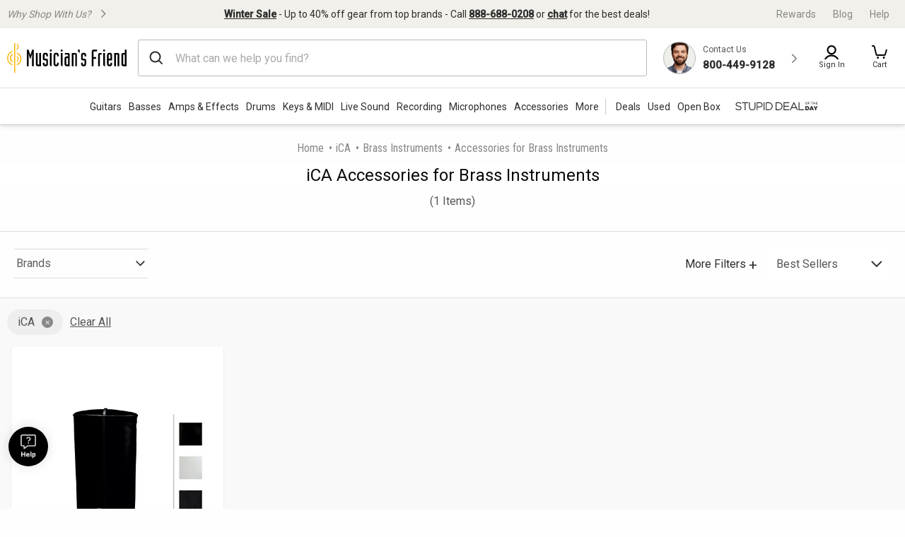

--- FILE ---
content_type: text/html;charset=UTF-8
request_url: https://www.musiciansfriend.com/accessories-for-brass-instruments/ica
body_size: 45525
content:
<!DOCTYPE html>
<html xmlns:fb="https://www.facebook.com/2008/fbml" xml:lang="en" lang="en">
<head>
<!-- Head - Dynamic Meta Data -->
<title>iCA Accessories for Brass Instruments | Musician's Friend</title>
<meta name="description" content="Get the guaranteed best prices on iCA Accessories for Brass Instruments at Musician's Friend. Most iCA Accessories for Brass Instruments are eligible for free shipping."/>
<!-- Head - Manual Head Content -->
<script type="text/javascript" src="https://www.musiciansfriend.com/assets/ee7e43b36e79b75feaf6942ed2a6fdc25f5fab04c60"  ></script><script>
// akam-sw.js install script version 1.3.6
"serviceWorker"in navigator&&"find"in[]&&function(){var e=new Promise(function(e){"complete"===document.readyState||!1?e():(window.addEventListener("load",function(){e()}),setTimeout(function(){"complete"!==document.readyState&&e()},1e4))}),n=window.akamServiceWorkerInvoked,r="1.3.6";if(n)aka3pmLog("akam-setup already invoked");else{window.akamServiceWorkerInvoked=!0,window.aka3pmLog=function(){window.akamServiceWorkerDebug&&console.log.apply(console,arguments)};function o(e){(window.BOOMR_mq=window.BOOMR_mq||[]).push(["addVar",{"sm.sw.s":e,"sm.sw.v":r}])}var i="/akam-sw.js",a=new Map;navigator.serviceWorker.addEventListener("message",function(e){var n,r,o=e.data;if(o.isAka3pm)if(o.command){var i=(n=o.command,(r=a.get(n))&&r.length>0?r.shift():null);i&&i(e.data.response)}else if(o.commandToClient)switch(o.commandToClient){case"enableDebug":window.akamServiceWorkerDebug||(window.akamServiceWorkerDebug=!0,aka3pmLog("Setup script debug enabled via service worker message"),v());break;case"boomerangMQ":o.payload&&(window.BOOMR_mq=window.BOOMR_mq||[]).push(o.payload)}aka3pmLog("akam-sw message: "+JSON.stringify(e.data))});var t=function(e){return new Promise(function(n){var r,o;r=e.command,o=n,a.has(r)||a.set(r,[]),a.get(r).push(o),navigator.serviceWorker.controller&&(e.isAka3pm=!0,navigator.serviceWorker.controller.postMessage(e))})},c=function(e){return t({command:"navTiming",navTiming:e})},s=null,m={},d=function(){var e=i;return s&&(e+="?othersw="+encodeURIComponent(s)),function(e,n){return new Promise(function(r,i){aka3pmLog("Registering service worker with URL: "+e),navigator.serviceWorker.register(e,n).then(function(e){aka3pmLog("ServiceWorker registration successful with scope: ",e.scope),r(e),o(1)}).catch(function(e){aka3pmLog("ServiceWorker registration failed: ",e),o(0),i(e)})})}(e,m)},g=navigator.serviceWorker.__proto__.register;if(navigator.serviceWorker.__proto__.register=function(n,r){return n.includes(i)?g.call(this,n,r):(aka3pmLog("Overriding registration of service worker for: "+n),s=new URL(n,window.location.href),m=r,navigator.serviceWorker.controller?new Promise(function(n,r){var o=navigator.serviceWorker.controller.scriptURL;if(o.includes(i)){var a=encodeURIComponent(s);o.includes(a)?(aka3pmLog("Cancelling registration as we already integrate other SW: "+s),navigator.serviceWorker.getRegistration().then(function(e){n(e)})):e.then(function(){aka3pmLog("Unregistering existing 3pm service worker"),navigator.serviceWorker.getRegistration().then(function(e){e.unregister().then(function(){return d()}).then(function(e){n(e)}).catch(function(e){r(e)})})})}else aka3pmLog("Cancelling registration as we already have akam-sw.js installed"),navigator.serviceWorker.getRegistration().then(function(e){n(e)})}):g.call(this,n,r))},navigator.serviceWorker.controller){var u=navigator.serviceWorker.controller.scriptURL;u.includes("/akam-sw.js")||u.includes("/akam-sw-preprod.js")||u.includes("/threepm-sw.js")||(aka3pmLog("Detected existing service worker. Removing and re-adding inside akam-sw.js"),s=new URL(u,window.location.href),e.then(function(){navigator.serviceWorker.getRegistration().then(function(e){m={scope:e.scope},e.unregister(),d()})}))}else e.then(function(){window.akamServiceWorkerPreprod&&(i="/akam-sw-preprod.js"),d()});if(window.performance){var w=window.performance.timing,l=w.responseEnd-w.responseStart;c(l)}e.then(function(){t({command:"pageLoad"})});var k=!1;function v(){window.akamServiceWorkerDebug&&!k&&(k=!0,aka3pmLog("Initializing debug functions at window scope"),window.aka3pmInjectSwPolicy=function(e){return t({command:"updatePolicy",policy:e})},window.aka3pmDisableInjectedPolicy=function(){return t({command:"disableInjectedPolicy"})},window.aka3pmDeleteInjectedPolicy=function(){return t({command:"deleteInjectedPolicy"})},window.aka3pmGetStateAsync=function(){return t({command:"getState"})},window.aka3pmDumpState=function(){aka3pmGetStateAsync().then(function(e){aka3pmLog(JSON.stringify(e,null,"\t"))})},window.aka3pmInjectTiming=function(e){return c(e)},window.aka3pmUpdatePolicyFromNetwork=function(){return t({command:"pullPolicyFromNetwork"})})}v()}}();</script>
<script>    window.monetateQ = window.monetateQ || [];
//Capture page Type
/*window.monetateQ.push([
  "setPageType",
  "categoryPlp"
]);
window.monetateQ.push([
  "trackData"
]);*/
//add page type to event driven dataLayer
window.dataLayer = window.dataLayer || [];
window.dataLayer.push({
  'event': 'pageData',
  'pageType': 'categoryPlp'
});

</script><!-- Head - Configurable Meta Data -->
<meta name="pageTemplate" content="department" />
<link rel="canonical" href="https://www.musiciansfriend.com/accessories-for-brass-instruments/ica" />
<meta http-equiv="Content-type" content="text/html; charset=UTF-8" />
<meta http-equiv="Content-Language" content="en-us" />
<meta http-equiv="X-UA-Compatible" content="IE=edge" />
<meta name="format-detection" content="telephone=no" />
<link id="headerImageSrc_link" rel="image_src"
href="https://static.musiciansfriend.com/img/brand/mf/cmn/mf_logo_icon_square.png?vId=2025.12.30.dev.myaccount.a&cb=4" />
<!-- Begin Monetate ExpressTag Sync v8.1. Place at start of document head. DO NOT ALTER. -->
<script type="text/javascript">var monetateT = new Date().getTime();</script>
<script type="text/javascript" src="//se.monetate.net/js/2/a-d9ea219b/p/musiciansfriend.com/entry.js"></script>
<!-- End Monetate tag. -->
<!-- ===== START [STYLESHEETS] ===== -->
<meta name="viewport" content="width=device-width, initial-scale=1, minimum-scale=1.0, maximum-scale=2.0">
<!-- START [PAGE] -->
<!-- HeadType - Responsive Inline Global Css -->
<script>
(function() {
function addStyleSheetContent(e){if(void 0!==e&&""!==e){const t=document.createElement("style");document.getElementsByTagName("head")[0].appendChild(t),t.setAttribute("type","text/css"),t.styleSheet?t.styleSheet.cssText=e:t.innerHTML=e}}"true"===sessionStorage.getItem("searchBarClosed")&&addStyleSheetContent("\n .temp-search-bar-hidden {transition: none !important; height: 0 !important; padding: 0 6px !important;}\n");
})();
</script>
<style>.tooltip{border-radius:4px;background:rgba(97,97,97,0.9);box-shadow:0 1px 1px rgba(0,0,0,0.16);color:#fff;padding:10px 16px}.tooltip a{color:#fff;text-decoration:underline}/*! normalize.css v8.0.0 | MIT License | github.com/necolas/normalize.css */html{line-height:1.15;-webkit-text-size-adjust:100%}body{margin:0}h1{font-size:2em;margin:.67em 0}hr{box-sizing:content-box;height:0;overflow:visible}pre{font-family:monospace,monospace;font-size:1em}a{background-color:transparent}abbr[title]{border-bottom:0;text-decoration:underline;text-decoration:underline dotted}b,strong{font-weight:bolder}code,kbd,samp{font-family:monospace,monospace;font-size:1em}small{font-size:80%}sub,sup{font-size:75%;line-height:0;position:relative;vertical-align:baseline}sub{bottom:-0.25em}sup{top:-0.5em}img{border-style:none}button,input,optgroup,select,textarea{font-family:inherit;font-size:100%;line-height:1.15;margin:0}button,input{overflow:visible}button,select{text-transform:none}button,[type="button"],[type="reset"],[type="submit"]{-webkit-appearance:button}button::-moz-focus-inner,[type="button"]::-moz-focus-inner,[type="reset"]::-moz-focus-inner,[type="submit"]::-moz-focus-inner{border-style:none;padding:0}button:-moz-focusring,[type="button"]:-moz-focusring,[type="reset"]:-moz-focusring,[type="submit"]:-moz-focusring{outline:1px dotted ButtonText}fieldset{padding:.35em .75em .625em}legend{box-sizing:border-box;color:inherit;display:table;max-width:100%;padding:0;white-space:normal}progress{vertical-align:baseline}textarea{overflow:auto}[type="checkbox"],[type="radio"]{box-sizing:border-box;padding:0}[type="number"]::-webkit-inner-spin-button,[type="number"]::-webkit-outer-spin-button{height:auto}[type="search"]{-webkit-appearance:textfield;outline-offset:-2px}[type="search"]::-webkit-search-decoration{-webkit-appearance:none}::-webkit-file-upload-button{-webkit-appearance:button;font:inherit}details{display:block}summary{display:list-item}template{display:none}[hidden]{display:none}.foundation-mq{font-family:"small=0em&xmedium=20.0625em&medium=40em&large=64em&xlarge=75em&xxlarge=90em"}html{box-sizing:border-box;font-size:100%}*,*::before,*::after{box-sizing:inherit}body{margin:0;padding:0;background:#fefefe;font-family:"Roboto",arial,sans-serif;font-weight:normal;line-height:1.5;color:#0a0a0a}img{display:inline-block;vertical-align:middle;max-width:100%;height:auto;-ms-interpolation-mode:bicubic}textarea{height:auto;min-height:50px;border-radius:0}select{box-sizing:border-box;width:100%;border-radius:0}.map_canvas img,.map_canvas embed,.map_canvas object,.mqa-display img,.mqa-display embed,.mqa-display object{max-width:none !important}button{padding:0;appearance:none;border:0;border-radius:0;background:transparent;line-height:1;cursor:auto}[data-whatinput='mouse'] button{outline:0}pre{overflow:auto}button,input,optgroup,select,textarea{font-family:inherit}.is-visible{display:block !important}.is-hidden{display:none !important}.is-off-canvas-open{overflow:hidden}.js-off-canvas-overlay{position:absolute;top:0;left:0;z-index:11;width:100%;height:100%;transition:opacity 300ms ease,visibility 300ms ease;background:rgba(254,254,254,0.25);opacity:0;visibility:hidden;overflow:hidden}.js-off-canvas-overlay.is-visible{opacity:1;visibility:visible}.js-off-canvas-overlay.is-closable{cursor:pointer}.js-off-canvas-overlay.is-overlay-absolute{position:absolute}.js-off-canvas-overlay.is-overlay-fixed{position:fixed}.off-canvas-wrapper{position:relative;overflow:hidden}.off-canvas{position:fixed;z-index:12;transition:transform 300ms ease;backface-visibility:hidden;background:#efefef}[data-whatinput='mouse'] .off-canvas{outline:0}.off-canvas.is-transition-push{z-index:12}.off-canvas.is-closed{visibility:hidden}.off-canvas.is-transition-overlap{z-index:13}.off-canvas.is-transition-overlap.is-open{box-shadow:0 0 10px rgba(10,10,10,0.7)}.off-canvas.is-open{transform:translate(0,0)}.off-canvas-absolute{position:absolute;z-index:12;transition:transform 300ms ease;backface-visibility:hidden;background:#efefef}[data-whatinput='mouse'] .off-canvas-absolute{outline:0}.off-canvas-absolute.is-transition-push{z-index:12}.off-canvas-absolute.is-closed{visibility:hidden}.off-canvas-absolute.is-transition-overlap{z-index:13}.off-canvas-absolute.is-transition-overlap.is-open{box-shadow:0 0 10px rgba(10,10,10,0.7)}.off-canvas-absolute.is-open{transform:translate(0,0)}.position-left{top:0;left:0;height:100%;overflow-y:auto;width:17em;transform:translateX(-17em)}.off-canvas-content .off-canvas.position-left{transform:translateX(-17em)}.off-canvas-content .off-canvas.position-left.is-transition-overlap.is-open{transform:translate(0,0)}.off-canvas-content.is-open-left.has-transition-push{transform:translateX(17em)}.position-left.is-transition-push{box-shadow:inset -13px 0 20px -13px rgba(10,10,10,0.25)}.position-right{top:0;right:0;height:100%;overflow-y:auto;width:17em;transform:translateX(17em)}.off-canvas-content .off-canvas.position-right{transform:translateX(17em)}.off-canvas-content .off-canvas.position-right.is-transition-overlap.is-open{transform:translate(0,0)}.off-canvas-content.is-open-right.has-transition-push{transform:translateX(-17em)}.position-right.is-transition-push{box-shadow:inset 13px 0 20px -13px rgba(10,10,10,0.25)}.position-top{top:0;left:0;width:100%;overflow-x:auto;height:250px;transform:translateY(-250px)}.off-canvas-content .off-canvas.position-top{transform:translateY(-250px)}.off-canvas-content .off-canvas.position-top.is-transition-overlap.is-open{transform:translate(0,0)}.off-canvas-content.is-open-top.has-transition-push{transform:translateY(250px)}.position-top.is-transition-push{box-shadow:inset 0 -13px 20px -13px rgba(10,10,10,0.25)}.position-bottom{bottom:0;left:0;width:100%;overflow-x:auto;height:250px;transform:translateY(250px)}.off-canvas-content .off-canvas.position-bottom{transform:translateY(250px)}.off-canvas-content .off-canvas.position-bottom.is-transition-overlap.is-open{transform:translate(0,0)}.off-canvas-content.is-open-bottom.has-transition-push{transform:translateY(-250px)}.position-bottom.is-transition-push{box-shadow:inset 0 13px 20px -13px rgba(10,10,10,0.25)}.off-canvas-content{transform:none;backface-visibility:hidden}.off-canvas-content.has-transition-overlap,.off-canvas-content.has-transition-push{transition:transform 300ms ease}.off-canvas-content.has-transition-push{transform:translate(0,0)}.off-canvas-content .off-canvas.is-open{transform:translate(0,0)}@media print,screen and (min-width:20.0625em){.position-left.reveal-for-xmedium{transform:none;z-index:12;transition:none;visibility:visible}.position-left.reveal-for-xmedium .close-button{display:none}.off-canvas-content .position-left.reveal-for-xmedium{transform:none}.off-canvas-content.has-reveal-left{margin-left:17em}.position-left.reveal-for-xmedium ~ .off-canvas-content{margin-left:17em}.position-right.reveal-for-xmedium{transform:none;z-index:12;transition:none;visibility:visible}.position-right.reveal-for-xmedium .close-button{display:none}.off-canvas-content .position-right.reveal-for-xmedium{transform:none}.off-canvas-content.has-reveal-right{margin-right:17em}.position-right.reveal-for-xmedium ~ .off-canvas-content{margin-right:17em}.position-top.reveal-for-xmedium{transform:none;z-index:12;transition:none;visibility:visible}.position-top.reveal-for-xmedium .close-button{display:none}.off-canvas-content .position-top.reveal-for-xmedium{transform:none}.off-canvas-content.has-reveal-top{margin-top:17em}.position-top.reveal-for-xmedium ~ .off-canvas-content{margin-top:17em}.position-bottom.reveal-for-xmedium{transform:none;z-index:12;transition:none;visibility:visible}.position-bottom.reveal-for-xmedium .close-button{display:none}.off-canvas-content .position-bottom.reveal-for-xmedium{transform:none}.off-canvas-content.has-reveal-bottom{margin-bottom:17em}.position-bottom.reveal-for-xmedium ~ .off-canvas-content{margin-bottom:17em}}@media print,screen and (min-width:40em){.position-left.reveal-for-medium{transform:none;z-index:12;transition:none;visibility:visible}.position-left.reveal-for-medium .close-button{display:none}.off-canvas-content .position-left.reveal-for-medium{transform:none}.off-canvas-content.has-reveal-left{margin-left:17em}.position-left.reveal-for-medium ~ .off-canvas-content{margin-left:17em}.position-right.reveal-for-medium{transform:none;z-index:12;transition:none;visibility:visible}.position-right.reveal-for-medium .close-button{display:none}.off-canvas-content .position-right.reveal-for-medium{transform:none}.off-canvas-content.has-reveal-right{margin-right:17em}.position-right.reveal-for-medium ~ .off-canvas-content{margin-right:17em}.position-top.reveal-for-medium{transform:none;z-index:12;transition:none;visibility:visible}.position-top.reveal-for-medium .close-button{display:none}.off-canvas-content .position-top.reveal-for-medium{transform:none}.off-canvas-content.has-reveal-top{margin-top:17em}.position-top.reveal-for-medium ~ .off-canvas-content{margin-top:17em}.position-bottom.reveal-for-medium{transform:none;z-index:12;transition:none;visibility:visible}.position-bottom.reveal-for-medium .close-button{display:none}.off-canvas-content .position-bottom.reveal-for-medium{transform:none}.off-canvas-content.has-reveal-bottom{margin-bottom:17em}.position-bottom.reveal-for-medium ~ .off-canvas-content{margin-bottom:17em}}@media print,screen and (min-width:64em){.position-left.reveal-for-large{transform:none;z-index:12;transition:none;visibility:visible}.position-left.reveal-for-large .close-button{display:none}.off-canvas-content .position-left.reveal-for-large{transform:none}.off-canvas-content.has-reveal-left{margin-left:17em}.position-left.reveal-for-large ~ .off-canvas-content{margin-left:17em}.position-right.reveal-for-large{transform:none;z-index:12;transition:none;visibility:visible}.position-right.reveal-for-large .close-button{display:none}.off-canvas-content .position-right.reveal-for-large{transform:none}.off-canvas-content.has-reveal-right{margin-right:17em}.position-right.reveal-for-large ~ .off-canvas-content{margin-right:17em}.position-top.reveal-for-large{transform:none;z-index:12;transition:none;visibility:visible}.position-top.reveal-for-large .close-button{display:none}.off-canvas-content .position-top.reveal-for-large{transform:none}.off-canvas-content.has-reveal-top{margin-top:17em}.position-top.reveal-for-large ~ .off-canvas-content{margin-top:17em}.position-bottom.reveal-for-large{transform:none;z-index:12;transition:none;visibility:visible}.position-bottom.reveal-for-large .close-button{display:none}.off-canvas-content .position-bottom.reveal-for-large{transform:none}.off-canvas-content.has-reveal-bottom{margin-bottom:17em}.position-bottom.reveal-for-large ~ .off-canvas-content{margin-bottom:17em}}@media print,screen and (min-width:20.0625em){.off-canvas.in-canvas-for-xmedium{visibility:visible;height:auto;position:static;background:0;width:auto;overflow:visible;transition:none}.off-canvas.in-canvas-for-xmedium.position-left,.off-canvas.in-canvas-for-xmedium.position-right,.off-canvas.in-canvas-for-xmedium.position-top,.off-canvas.in-canvas-for-xmedium.position-bottom{box-shadow:none;transform:none}.off-canvas.in-canvas-for-xmedium .close-button{display:none}}@media print,screen and (min-width:40em){.off-canvas.in-canvas-for-medium{visibility:visible;height:auto;position:static;background:0;width:auto;overflow:visible;transition:none}.off-canvas.in-canvas-for-medium.position-left,.off-canvas.in-canvas-for-medium.position-right,.off-canvas.in-canvas-for-medium.position-top,.off-canvas.in-canvas-for-medium.position-bottom{box-shadow:none;transform:none}.off-canvas.in-canvas-for-medium .close-button{display:none}}@media print,screen and (min-width:64em){.off-canvas.in-canvas-for-large{visibility:visible;height:auto;position:static;background:0;width:auto;overflow:visible;transition:none}.off-canvas.in-canvas-for-large.position-left,.off-canvas.in-canvas-for-large.position-right,.off-canvas.in-canvas-for-large.position-top,.off-canvas.in-canvas-for-large.position-bottom{box-shadow:none;transform:none}.off-canvas.in-canvas-for-large .close-button{display:none}}.title-bar{padding:.5rem;background:#0a0a0a;color:#fefefe;display:flex;justify-content:flex-start;align-items:center}.title-bar .menu-icon{margin-left:.25rem;margin-right:.25rem}.title-bar-left,.title-bar-right{flex:1 1 0}.title-bar-right{text-align:right}.title-bar-title{display:inline-block;vertical-align:middle;font-weight:bold}.hide{display:none !important}.invisible{visibility:hidden}@media print,screen and (max-width:20.06125em){.hide-for-small-only{display:none !important}}@media screen and (max-width:0),screen and (min-width:20.0625em){.show-for-small-only{display:none !important}}@media print,screen and (min-width:20.0625em){.hide-for-xmedium{display:none !important}}@media screen and (max-width:20.06125em){.show-for-xmedium{display:none !important}}@media print,screen and (min-width:20.0625em) and (max-width:39.99875em){.hide-for-xmedium-only{display:none !important}}@media screen and (max-width:20.06125em),screen and (min-width:40em){.show-for-xmedium-only{display:none !important}}@media print,screen and (min-width:40em){.hide-for-medium{display:none !important}}@media screen and (max-width:39.99875em){.show-for-medium{display:none !important}}@media print,screen and (min-width:40em) and (max-width:63.99875em){.hide-for-medium-only{display:none !important}}@media screen and (max-width:39.99875em),screen and (min-width:64em){.show-for-medium-only{display:none !important}}@media print,screen and (min-width:64em){.hide-for-large{display:none !important}}@media screen and (max-width:63.99875em){.show-for-large{display:none !important}}@media print,screen and (min-width:64em) and (max-width:74.99875em){.hide-for-large-only{display:none !important}}@media screen and (max-width:63.99875em),screen and (min-width:75em){.show-for-large-only{display:none !important}}.show-for-sr,.show-on-focus{position:absolute !important;width:1px !important;height:1px !important;padding:0 !important;overflow:hidden !important;clip:rect(0,0,0,0) !important;white-space:nowrap !important;border:0 !important}.show-on-focus:active,.show-on-focus:focus{position:static !important;width:auto !important;height:auto !important;overflow:visible !important;clip:auto !important;white-space:normal !important}.show-for-landscape,.hide-for-portrait{display:block !important}@media screen and (orientation:landscape){.show-for-landscape,.hide-for-portrait{display:block !important}}@media screen and (orientation:portrait){.show-for-landscape,.hide-for-portrait{display:none !important}}.hide-for-landscape,.show-for-portrait{display:none !important}@media screen and (orientation:landscape){.hide-for-landscape,.show-for-portrait{display:none !important}}@media screen and (orientation:portrait){.hide-for-landscape,.show-for-portrait{display:block !important}}[data-slick-carousel] [data-lazy]{display:none}a{text-decoration:none}#preHeaderPromoBar{display:none !important}.responsive-header_browse_deals_hot+#dropdown-hotDeals{display:none;position:absolute;right:135px;background:#fff;border-top:2px solid transparent;box-shadow:0 7px 10px rgba(0,0,0,0.4);padding:2px 0 0;z-index:500;top:40px;font-size:12px;width:200px}.responsive-header_browse_deals_hot+#dropdown-hotDeals:hover{display:block}.responsive-header_browse_deals_hot+#dropdown-hotDeals .shopDeptDiv{border-top:solid 1px #539db9;border-bottom:0;margin:3px 10px}.responsive-header_browse_deals_hot+#dropdown-hotDeals ul{margin-left:0;margin-bottom:0}.responsive-header_browse_deals_hot+#dropdown-hotDeals ul li{color:#333;display:block;font-size:11px;padding:3px 9px 1px}.responsive-header_browse_deals_hot+#dropdown-hotDeals ul li:hover{background:#3253b8}.responsive-header_browse_deals_hot+#dropdown-hotDeals ul li:hover *{color:#fff}.responsive-header_browse_deals_hot:hover+#dropdown-hotDeals{display:block}.responsive-header{width:100%;background:#fff;color:#2d2d2d;font-family:"Roboto",Arial,Helvetica,"Helvetica Neue",sans-serif;border-bottom:1px solid rgba(0,0,0,0.12)}.responsive-header *{box-sizing:border-box}.responsive-header a{color:#2d2d2d;font-weight:400}.responsive-header a:hover,.responsive-header a:visited,.responsive-header a:focus{color:#2d2d2d;text-decoration:none}.responsive-header .recent-search-history{margin:5px 0 0;background:#fff}.responsive-header .recent-search-history .clear-history{color:#3253b8}.responsive-header_search-overlay{display:none}.responsive-header_search-overlay[data-open]{display:block;position:fixed;width:100%;background:#000;opacity:.8;z-index:100;height:100vh;height:-webkit-fill-available}.responsive-header_values-panel{display:none}.responsive-header_values-panel[data-open]{display:block;position:absolute;left:0;width:404px;background:#fff;z-index:102;text-align:center;padding:10px 32px 32px;border:1px solid #DDD;height:100%;overflow:scroll;max-width:100%}.responsive-header_values-panel_close{height:44px;width:107%;background:url(https://static.musiciansfriend.com/responsive/img/mf/close-icon.svg?vId=2025.12.30.dev.myaccount.a&cb=4) no-repeat right;cursor:pointer}.responsive-header_values-panel_title{font-size:1.625rem;font-weight:500;margin-bottom:50px}.responsive-header_values-panel_value-props_shipping,.responsive-header_values-panel_value-props_warranty,.responsive-header_values-panel_value-props_contact{border:1px solid #DDD;border-radius:4px;position:relative;margin-bottom:49px}.responsive-header_values-panel_value-props_shipping_icon,.responsive-header_values-panel_value-props_warranty_icon,.responsive-header_values-panel_value-props_contact_icon{position:absolute;width:66px;height:66px;border-radius:50%;top:-33px;left:138px;border:2px solid #DDD}.responsive-header_values-panel_value-props_shipping_title,.responsive-header_values-panel_value-props_warranty_title,.responsive-header_values-panel_value-props_contact_title{font-size:1.125rem;font-weight:500;border-bottom:1px solid #DDD;padding:40px 0 9px}.responsive-header_values-panel_value-props_shipping_text,.responsive-header_values-panel_value-props_warranty_text,.responsive-header_values-panel_value-props_contact_text{color:#555;padding:0 16px}.responsive-header_values-panel_value-props_shipping a,.responsive-header_values-panel_value-props_warranty a,.responsive-header_values-panel_value-props_contact a{color:#3253b8;display:inline-block;margin-bottom:19px}.responsive-header_values-panel_value-props_shipping a:hover,.responsive-header_values-panel_value-props_shipping a:visited,.responsive-header_values-panel_value-props_shipping a:focus,.responsive-header_values-panel_value-props_warranty a:hover,.responsive-header_values-panel_value-props_warranty a:visited,.responsive-header_values-panel_value-props_warranty a:focus,.responsive-header_values-panel_value-props_contact a:hover,.responsive-header_values-panel_value-props_contact a:visited,.responsive-header_values-panel_value-props_contact a:focus{color:#3253b8;text-decoration:underline}.responsive-header_values-panel_value-props_shipping_icon{background:url(https://static.musiciansfriend.com/responsive/img/mf/shipping-icon.svg?vId=2025.12.30.dev.myaccount.a&cb=4) #f1f0ea no-repeat;background-position:7px}.responsive-header_values-panel_value-props_warranty_icon{background:url(https://static.musiciansfriend.com/responsive/img/mf/shield-icon.svg?vId=2025.12.30.dev.myaccount.a&cb=4) #f1f0ea no-repeat;background-position:18px}.responsive-header_values-panel_value-props_contact_icon{background:url(https://static.musiciansfriend.com/responsive/img/mf/contact-icon.svg?vId=2025.12.30.dev.myaccount.a&cb=4) #f1f0ea no-repeat;background-position:16px}.responsive-header_contact-panel,.responsive-header_cart-panel{display:none}.responsive-header_contact-panel[data-open],.responsive-header_cart-panel[data-open]{display:block;position:absolute;right:0;width:404px;background:#fff;z-index:102;text-align:center;padding:10px 32px 32px;border:1px solid #DDD;height:100%;overflow:scroll;list-style:none;max-width:100%}@media only screen and (max-width:639px){.responsive-header_contact-panel[data-open],.responsive-header_cart-panel[data-open]{width:375px}}@media only screen and (max-width:374px){.responsive-header_contact-panel[data-open],.responsive-header_cart-panel[data-open]{max-width:325px}}.responsive-header_contact-panel_close,.responsive-header_cart-panel_close{height:44px;width:107%;background:url(https://static.musiciansfriend.com/responsive/img/mf/close-icon.svg?vId=2025.12.30.dev.myaccount.a&cb=4) no-repeat right;cursor:pointer}.responsive-header_contact-panel_title,.responsive-header_cart-panel_title{font-size:1.625rem;font-weight:500}.responsive-header_contact-panel_info,.responsive-header_cart-panel_info{padding:32px;border:1px solid #DDD}.responsive-header_contact-panel_info_title,.responsive-header_cart-panel_info_title{font-size:1.5rem;font-weight:500}.responsive-header_contact-panel_info_number,.responsive-header_cart-panel_info_number{font-size:1.75rem;font-weight:600;color:#3253b8;margin:12px 0 16px}.responsive-header_contact-panel_info_spanish,.responsive-header_cart-panel_info_spanish{position:relative;width:236px;border:1px solid #BBB;margin:auto}.responsive-header_contact-panel_info_spanish_text,.responsive-header_cart-panel_info_spanish_text{font-size:13px;width:128px;margin:auto;background:#fff;position:absolute;top:-10px;left:52px;color:#555}.responsive-header_contact-panel_info_spanish_number,.responsive-header_cart-panel_info_spanish_number{margin:8px auto;font-weight:600;float:none;font-size:16px}.responsive-header_contact-panel_info_chat,.responsive-header_cart-panel_info_chat{padding-top:32px;font-size:1.5rem;font-weight:500;margin-bottom:24px}.responsive-header_contact-panel_info_chat-btn,.responsive-header_cart-panel_info_chat-btn{box-shadow:0 3px 6px rgba(0,0,0,0.16);color:#FFF !important;background-color:#3253b8;padding:12px 79px;font-size:1.125rem;font-weight:600;border-radius:4px}.responsive-header_contact-panel_info_chat-btn:hover,.responsive-header_cart-panel_info_chat-btn:hover{color:#FFF !important;background-color:#3d66e2}.responsive-header_contact-panel_info_chat-btn:focus,.responsive-header_cart-panel_info_chat-btn:focus{border:2px solid #bed9fa;color:#FFF !important;background-color:#3d66e2}.responsive-header_contact-panel_info_hours,.responsive-header_cart-panel_info_hours{color:#555;padding:42px 0 0}.responsive-header_contact-panel_info_hours_title,.responsive-header_cart-panel_info_hours_title{font-size:1.25rem;font-weight:500}.responsive-header_contact-panel_info_hours_details,.responsive-header_cart-panel_info_hours_details{font-size:1rem;margin-bottom:7px}.responsive-header_contact-panel_links,.responsive-header_cart-panel_links{margin-top:24px;border:1px solid #DDD;display:flex;flex-direction:column;text-align:left;padding:32px 32px 13px}.responsive-header_contact-panel_links a,.responsive-header_cart-panel_links a{font-size:1.125rem;color:#3253b8;padding-bottom:19px;position:relative;font-weight:500;width:fit-content}.responsive-header_contact-panel_links a:hover,.responsive-header_cart-panel_links a:hover{color:#3253b8;text-decoration:underline}.responsive-header_contact-panel_links a::after,.responsive-header_cart-panel_links a::after{content:" ";position:absolute;top:-19px;right:-50px;background:url(https://static.musiciansfriend.com/responsive/img/mf/chevron-right-blue.svg?vId=2025.12.30.dev.myaccount.a&cb=4);width:70px;height:70px;background-size:cover}.responsive-header_contact-panel_header,.responsive-header_cart-panel_header{font-size:1.125rem;font-weight:500;margin:16px 0;text-align:left}.responsive-header_contact-panel_mini-cart,.responsive-header_cart-panel_mini-cart{list-style:none;margin-left:0}.responsive-header_contact-panel_mini-cart_total,.responsive-header_cart-panel_mini-cart_total{font-size:1.125rem;font-weight:500;margin:32px 0 16px;text-align:left}.responsive-header_contact-panel_mini-cart_total #cartValueRR,.responsive-header_cart-panel_mini-cart_total #cartValueRR{font-style:normal}.responsive-header_contact-panel_mini-cart_info,.responsive-header_cart-panel_mini-cart_info{display:flex;text-align:left;font-weight:500;font-size:.875rem;margin:10px 0}.responsive-header_contact-panel_mini-cart_info_img,.responsive-header_cart-panel_mini-cart_info_img{border:1px solid #ddd;margin-right:8px;max-height:60px;min-width:60px}.responsive-header_contact-panel_mini-cart_info a,.responsive-header_cart-panel_mini-cart_info a{color:#3253b8 !important;font-weight:500;font-size:.875rem;display:block}.responsive-header_contact-panel_mini-cart_info a:hover,.responsive-header_contact-panel_mini-cart_info a:focus,.responsive-header_cart-panel_mini-cart_info a:hover,.responsive-header_cart-panel_mini-cart_info a:focus{color:#3253b8 !important;text-decoration:underline}.responsive-header_contact-panel_mini-cart_btn,.responsive-header_cart-panel_mini-cart_btn{box-shadow:0 3px 6px rgba(0,0,0,0.16);color:#FFF !important;background-color:#3253b8;padding:12px;font-size:1.125rem;font-weight:600;border-radius:4px;display:block;width:100%}.responsive-header_contact-panel_mini-cart_btn:hover,.responsive-header_cart-panel_mini-cart_btn:hover{color:#FFF !important;background-color:#3d66e2}.responsive-header_contact-panel_mini-cart_btn:focus,.responsive-header_cart-panel_mini-cart_btn:focus{border:2px solid #bed9fa;color:#FFF !important;background-color:#3d66e2}.responsive-header_contact-panel_mini-cart_empty,.responsive-header_cart-panel_mini-cart_empty{margin-top:20px;display:flex;flex-flow:row wrap;justify-content:center;padding:20px 0;text-align:center}.responsive-header_contact-panel_mini-cart_empty_icon,.responsive-header_cart-panel_mini-cart_empty_icon{height:44px;width:44px}.responsive-header_contact-panel_mini-cart_empty--btn,.responsive-header_cart-panel_mini-cart_empty--btn{box-shadow:0 3px 6px rgba(0,0,0,0.16);color:#FFF !important;background-color:#3253b8;font-weight:500;font-size:.875rem;max-height:36px;padding:10px;margin-bottom:20px;text-align:center;border-radius:4px;width:154px}.responsive-header_contact-panel_mini-cart_empty--btn:hover,.responsive-header_cart-panel_mini-cart_empty--btn:hover{color:#FFF !important;background-color:#3d66e2}.responsive-header_contact-panel_mini-cart_empty--btn:focus,.responsive-header_cart-panel_mini-cart_empty--btn:focus{border:2px solid #bed9fa;color:#FFF !important;background-color:#3d66e2}.responsive-header_contact-panel_mini-cart_empty_heading,.responsive-header_cart-panel_mini-cart_empty_heading{color:#2d2d2d;font-size:28px;font-weight:500}.responsive-header_contact-panel_mini-cart_empty_sign-in-msg,.responsive-header_cart-panel_mini-cart_empty_sign-in-msg{color:#555}.responsive-header_contact-panel_mini-cart_empty a.empty-mini-cart-link,.responsive-header_cart-panel_mini-cart_empty a.empty-mini-cart-link{color:#3253b8;font-weight:500}.responsive-header_branding{background:#f1f0ea;height:40px;display:flex;justify-content:space-between;align-items:center;padding:0 20px;color:#888}@media only screen and (min-width:1500px){.responsive-header_branding{justify-content:center}.responsive-header_branding_values{width:500px}.responsive-header_branding_promo{text-align:center;width:500px}.responsive-header_branding_links{width:500px;justify-content:flex-end}}@media only screen and (max-width:1290px){.responsive-header_branding{padding:0 10px}}.responsive-header_branding a{color:#888}.responsive-header_branding a:hover,.responsive-header_branding a:visited,.responsive-header_branding a:focus{color:#888;text-decoration:underline}.responsive-header_branding_values{font-style:italic;display:flex;align-items:center}.responsive-header_branding_values_icon{background:url(https://static.musiciansfriend.com/responsive/img/mf/right-arrow.svg?vId=2025.12.30.dev.myaccount.a&cb=4);margin-left:-14px;height:26px;width:35px;background-size:60px;background-position:0 -13px}.responsive-header_branding_values,.responsive-header_branding_promo{font-size:14px}.responsive-header_branding_promo a{text-decoration:underline}.responsive-header_branding_links{font-size:14px;display:flex}.responsive-header_branding_links a{padding:0 12px}.responsive-header_branding_links_rewards{display:flex;align-items:center}.responsive-header_branding_links_rewards_img{height:27px;width:44px}.responsive-header_branding_links_rewards_text{width:180px;line-height:normal;text-align:center}.responsive-header_branding_links_rewards_text_title{font-size:12px;margin:0}.responsive-header_branding_links_rewards_text_details{font-size:11px;margin:0}.responsive-header_utility{height:84px;display:flex;justify-content:space-between;align-items:center;padding:20px}.responsive-header_utility_text{white-space:nowrap}@media only screen and (min-width:1500px){.responsive-header_utility{justify-content:center}.responsive-header_utility_search{max-width:844px;margin:0 36px 0 48px}}.responsive-header_utility_mobile{display:flex;align-items:center}.responsive-header_utility_mobile_hamburger{height:33px;width:34px;background:url(https://static.musiciansfriend.com/responsive/img/mf/menu-icon.svg?vId=2025.12.30.dev.myaccount.a&cb=4) no-repeat}.responsive-header_utility_mobile_hamburger[data-open]{position:absolute;right:5px;z-index:10;top:5px;background:url(https://static.musiciansfriend.com/responsive/img/mf/close-icon.svg?vId=2025.12.30.dev.myaccount.a&cb=4);height:40px;width:40px}.responsive-header_utility_mobile_searchIcon{height:42px;width:34px;background:url(https://static.musiciansfriend.com/responsive/img/mf/search-icon.svg?vId=2025.12.30.dev.myaccount.a&cb=4)}.responsive-header_utility_mobile_flyout{display:none}@media only screen and (max-width:1290px){.responsive-header_utility{padding:0 10px}}.responsive-header_utility_logo{width:178px;height:44px;margin-right:16px;background-image:url(https://static.musiciansfriend.com/responsive/img/mf/musicians-friend-logo.svg?vId=2025.12.30.dev.myaccount.a&cb=4);background-repeat:no-repeat;background-size:100% auto;background-position:0 50%}.responsive-header_utility_search{position:relative;width:60%;z-index:101}.responsive-header_utility_search_form{position:relative}.responsive-header_utility_search .ui-input-text{margin:0 !important}.responsive-header_utility_search_icon{height:40px;width:40px;position:absolute;top:4px;left:4px;z-index:100;background:url(https://static.musiciansfriend.com/responsive/img/mf/search-icon.svg?vId=2025.12.30.dev.myaccount.a&cb=4)}.responsive-header_utility_search::after{position:absolute;right:20px;content:"";top:16px;font-size:1rem;color:#BBB}.responsive-header_utility_search_input{width:100% !important;height:52px !important;box-shadow:none !important;margin:0 !important;padding-left:52px !important;border-radius:3px !important;border:1px solid #BBB !important;font-size:1rem}.responsive-header_utility_search_btn{display:none}.responsive-header_utility_search_btn[data-open]{position:absolute;right:12px;top:4px;border:0;border-radius:50%;height:44px;width:44px;display:block;box-shadow:none;padding:0;min-width:unset;background:url(https://static.musiciansfriend.com/responsive/img/mf/search-icon.svg?vId=2025.12.30.dev.myaccount.a&cb=4) #eee}.responsive-header_utility_search_btn:hover{background-color:#BBB !important}@media screen and (max-width:1023px) and (min-width:768px){.responsive-header_utility_search[data-open] #search-form{margin-right:-220px;position:relative}.responsive-header_utility_search[data-open] .recent-search-history-container{margin-right:-220px}}.responsive-header_utility_search[data-open]::after{right:64px}.responsive-header_utility_search[data-open] .responsive-header_utility_search_icon{display:none}.responsive-header_utility_search[data-open] .responsive-header_utility_search_input{padding-left:15px !important}.responsive-header_utility_help{display:flex;align-items:center;justify-content:space-between;position:relative;margin:0 16px;padding:0 7px}.responsive-header_utility_help:hover{background:#eee;border-radius:40px}.responsive-header_utility_help_img{width:46px;height:46px;min-width:46px;background:url("//static.musiciansfriend.com/static/mf/sfChat/chat-agent2_square.png") no-repeat;background-size:cover;margin-right:10px;border:1px solid #BBB;border-radius:50%;background-position:center}.responsive-header_utility_help_text{margin-bottom:0}.responsive-header_utility_help_text_title{font-size:.75rem;color:#555;margin-bottom:0}.responsive-header_utility_help_text_phone{font-size:.938rem;font-weight:600;margin-bottom:0}.responsive-header_utility_help_icon{background:url(https://static.musiciansfriend.com/responsive/img/mf/right-arrow.svg?vId=2025.12.30.dev.myaccount.a&cb=4);height:69px;width:31px;background-size:68px;background-position:-8px 6px}.responsive-header_utility_signin{font-size:.688rem;display:flex;flex-direction:column;align-items:center;margin-right:16px;position:relative;cursor:pointer;height:52px;width:52px;padding:8px;border-radius:50%;min-width:52px}.responsive-header_utility_signin[data-active],.responsive-header_utility_signin[data-logged-in],.responsive-header_utility_signin:hover{background:#eee}@media only screen and (min-width:1500px){.responsive-header_utility_signin{margin-left:16px}}.responsive-header_utility_signin_icon{height:22px;width:22px;background:url(https://static.musiciansfriend.com/responsive/img/mf/sign-in-icon.svg?vId=2025.12.30.dev.myaccount.a&cb=4)}.responsive-header_utility_signin span{white-space:nowrap;padding-top:0}.responsive-header_utility_signin_logged-in{width:5px;height:5px;border-left:5px solid transparent;border-right:5px solid transparent;border-top:7px solid #bbb;margin-left:0;margin-top:8px;padding-top:0}.responsive-header_utility_signin_logged-in[data-active],.responsive-header_utility_signin_logged-in[data-logged-in],.responsive-header_utility_signin_logged-in:hover{background:#eee}.responsive-header_utility_signin_logged-in::after{width:8px;height:8px;position:absolute;content:" ";top:4px;border-radius:50%;right:4px;background:#0ea200}.responsive-header_utility_account-dropdown{width:244px;position:absolute;background:#fff;border:1.5px solid #DDD;border-radius:16px;box-shadow:0 3px 6px rgba(0,0,0,0.06);z-index:999;top:65px;left:-106px;display:none}.responsive-header_utility_account-dropdown[data-open]{display:block}.responsive-header_utility_account-dropdown_back-btn{display:none}.responsive-header_utility_account-dropdown ul{list-style:none;text-align:center;margin:0;padding:32px 16px}.responsive-header_utility_account-dropdown_btn{box-shadow:0 3px 6px rgba(0,0,0,0.16);color:#FFF !important;background-color:#3253b8;font-size:1.125rem}.responsive-header_utility_account-dropdown_btn:hover{color:#FFF !important;background-color:#3d66e2}.responsive-header_utility_account-dropdown_btn:focus{border:2px solid #bed9fa;color:#FFF !important;background-color:#3d66e2}.responsive-header_utility_account-dropdown_btn-secondary{box-shadow:0 3px 6px rgba(0,0,0,0.16);background-color:#FFF;color:#2d2d2d;border:2px solid #BBB;font-size:1rem}.responsive-header_utility_account-dropdown_btn-secondary:hover{border:2px solid #BBB;box-shadow:0 6px 12px rgba(0,0,0,0.08)}.responsive-header_utility_account-dropdown_btn-secondary:focus{border:2px solid #bed9fa;background-color:#FFF}.responsive-header_utility_account-dropdown_btn,.responsive-header_utility_account-dropdown_btn-secondary{width:212px;display:block;border-radius:4px;padding:12px 0 !important;text-align:center;font-weight:600}.responsive-header_utility_account-dropdown_text{display:block;margin:16px}.responsive-header_utility_account-dropdown .userLoggedWrap{font-size:.875rem;font-weight:500;padding-bottom:10px;display:block}.responsive-header_utility_account-dropdown_link-profile{padding:5px;display:block;border-bottom:1px solid #DDD;font-size:1rem}.responsive-header_utility_account-dropdown_rewards_wrap{margin:21px auto;border:1px solid #DDD;text-align:center;padding:13px;position:relative}.responsive-header_utility_account-dropdown_rewards_title{position:absolute;top:-8px;text-transform:uppercase;font-weight:bold;left:0;width:100%;background:unset}.responsive-header_utility_account-dropdown_rewards_title span{background:#fff;padding:0 2px}.responsive-header_utility_account-dropdown_rewards_points{margin:0;font-size:1rem;color:#0ea200}.responsive-header_utility_cart{font-size:.688rem;display:flex;flex-direction:column;align-items:center;position:relative;height:52px;width:52px;padding:8px;min-width:52px}.responsive-header_utility_cart[data-active],.responsive-header_utility_cart:hover{background:#eee;border-radius:50%}.responsive-header_utility_cart_icon{height:22px;width:26px;background:url(https://static.musiciansfriend.com/responsive/img/mf/cart-icon.svg?vId=2025.12.30.dev.myaccount.a&cb=4) no-repeat;background-size:22px;background-position:center}.responsive-header_utility_cart span{padding-top:0}.responsive-header_utility_cart span.cart-count{color:#eee;height:0;width:0}.responsive-header_utility_cart[data-show-count]{background:#eee;border-radius:50%}.responsive-header_utility_cart[data-show-count] span.cart-count{background:#0ea200;font-size:11px;border:2px solid #fff;position:absolute;top:-5px;left:39px;height:25px;width:25px;text-align:center;border-radius:50%;color:#fff;padding-top:2px}@media only screen and (max-width:767px){.responsive-header_utility_cart[data-show-count] span.cart-count{top:-8px;left:auto;right:-10px;height:25px;width:25px;padding-top:2px}}.responsive-header_browse{height:52px;width:100%;display:flex;justify-content:center;border-top:1px solid rgba(0,0,0,0.12);border-bottom:0;position:relative;box-shadow:0 3px 6px rgba(0,0,0,0.12);align-items:center}@media only screen and (min-width:1500px){.responsive-header_browse_stupid{padding:0 30px}}.responsive-header_browse_header{display:none}.responsive-header_browse_header_signin,.responsive-header_browse_header_back{font-size:11px;font-weight:300;color:#555}.responsive-header_browse_header_signin-link{width:44px;height:44px;display:inline-block;position:absolute;top:3px;left:12px;background:url(https://static.musiciansfriend.com/responsive/img/mf/sign-in-icon.svg?vId=2025.12.30.dev.myaccount.a&cb=4) #fff no-repeat;border-radius:50%;background-position:center}.responsive-header_browse_header_signin-link[data-active],.responsive-header_browse_header_signin-link[data-logged-in],.responsive-header_browse_header_signin-link:hover{background-color:#eee}.responsive-header_browse_header_signin-link span{font-size:.688rem;position:absolute;right:-37px;top:15px}.responsive-header_browse_header_signin-link_logged-in{width:5px;height:5px;border-left:5px solid transparent;border-right:5px solid transparent;border-top:7px solid #bbb;margin-left:0;margin-top:8px;padding-top:0;position:absolute;right:-18px !important;top:11px !important}.responsive-header_browse_header_signin-link_logged-in::after{width:8px;height:8px;position:absolute;content:" ";top:-22px;border-radius:50%;right:14px;background:#0ea200;border:1px solid #fff}.responsive-header_browse_header_back{display:none}.responsive-header_browse_mobile-header{display:none}.responsive-header_browse_categorymenu{padding:8px 29px 8px 18px;display:none}.responsive-header_browse_categorymenu[data-open]{background:#eee;border-radius:3px}@media only screen and (max-width:1290px){.responsive-header_browse{padding:0}}.responsive-header_browse_categories{font-size:.8rem;display:flex;list-style:none;margin:0;padding:7px}.responsive-header_browse_categories li{padding:0}.responsive-header_browse_categories li a[data-selected]{border-radius:3px;background:#eee}.responsive-header_browse_categories li a[data-js-categories-link]{padding:8px 5px;font-size:.875rem}.responsive-header_browse_categories li a[data-js-categories-link]:hover{border-radius:3px;background:#eee}.responsive-header_browse_categories_flyout{display:none}.responsive-header_browse_categories_flyout[data-open]{width:100%;position:absolute;z-index:99;left:0;top:41px;background:#f9f9f9;display:flex;justify-content:center;flex-wrap:nowrap;border-bottom:1px solid rgba(0,0,0,0.12);padding:32px 0}.responsive-header_browse_categories_flyout_close-btn{height:30px;width:30px;position:absolute;right:10px;top:10px;background:url(https://static.musiciansfriend.com/responsive/img/mf/close-icon.svg?vId=2025.12.30.dev.myaccount.a&cb=4) no-repeat center}.responsive-header_browse_categories_flyout ul{list-style:none;margin:0;padding:0 25px}.responsive-header_browse_categories_flyout a{color:#555 !important;font-size:14px;letter-spacing:.92px;line-height:2;font-weight:300;padding:4px 0 !important}.responsive-header_browse_categories_flyout a:hover{text-decoration:underline}.responsive-header_browse_categories_flyout_subcategories,.responsive-header_browse_categories_flyout_recommended{display:grid;grid-template-columns:auto auto;padding:0;border-right:1px solid rgba(0,0,0,0.12)}@media only screen and (max-width:767px){.responsive-header_browse_categories_flyout_subcategories,.responsive-header_browse_categories_flyout_recommended{padding:32px 0}}.responsive-header_browse_categories_flyout_subcategories_brands a,.responsive-header_browse_categories_flyout_subcategories_models a,.responsive-header_browse_categories_flyout_recommended_brands a,.responsive-header_browse_categories_flyout_recommended_models a{display:flex;align-items:center}.responsive-header_browse_categories_flyout_subcategories_brands a .-img-container,.responsive-header_browse_categories_flyout_subcategories_models a .-img-container,.responsive-header_browse_categories_flyout_recommended_brands a .-img-container,.responsive-header_browse_categories_flyout_recommended_models a .-img-container{height:46px;width:46px;border-radius:50%;border:1px solid #DDD;margin-right:10px;background:#fff}.responsive-header_browse_categories_flyout_subcategories_brands a img,.responsive-header_browse_categories_flyout_subcategories_models a img,.responsive-header_browse_categories_flyout_recommended_brands a img,.responsive-header_browse_categories_flyout_recommended_models a img{height:43px;width:43px}.responsive-header_browse_categories_flyout_links{width:auto;min-width:224px}.responsive-header_browse_categories_flyout_links ul{height:100%;display:flex;flex-direction:column}.responsive-header_browse_categories_flyout_links ul li{padding:0 10px}.responsive-header_browse_categories_flyout_links ul li a{font-size:16px;color:#2d2d2d}.responsive-header_browse_categories_flyout_links_btn{background:#fff;text-align:center;border:2px solid #bbb;border-radius:4px;margin-top:auto}.responsive-header_browse_deals{display:flex;align-items:center}.responsive-header_browse_deals_hot{padding:6px 29px 6px 18px;white-space:nowrap;font-size:.875rem;margin:4px 0;border-left:1px solid rgba(0,0,0,0.12)}@media only screen and (max-width:1024px){.responsive-header_browse_deals_hot{border-left:0}}.responsive-header_browse_deals_hot[data-open]{background:#eee;border-radius:3px}.responsive-header_browse_deals_hot::after{width:0;height:0;border-left:5px solid transparent;border-right:5px solid transparent;border-top:7px solid #BBB;position:absolute;content:" ";margin-left:8px;margin-top:9px}.responsive-header_browse_deals_stupid{height:24px;align-self:center;padding:0 8px}.responsive-header_browse_deals_stupid:hover{background:#eee;border-radius:3px}.responsive-header_browse_deals_stupid_icon{height:24px;width:119px;background:url(https://static.musiciansfriend.com/responsive/img/mf/SDOTD.svg?vId=2025.12.30.dev.myaccount.a&cb=4)}.responsive-header_browse_deals_flyout{display:none}.responsive-header_browse_deals_flyout[data-open]{width:100%;min-height:226px;position:absolute;z-index:99;left:0;top:52px;background:#f9f9f9;display:flex;justify-content:center;flex-wrap:nowrap;border-bottom:1px solid rgba(0,0,0,0.12);padding:32px 0}@media only screen and (min-width:1500px){.responsive-header_browse_deals_flyout[data-open]{top:52px}}.responsive-header_browse_deals_flyout ul{flex-wrap:wrap;list-style:none;margin:0}.responsive-header_browse_deals_flyout ul li{margin:0 15px}.responsive-header_browse_deals_flyout img{height:122px;width:237px}.responsive-header_browse_deals_flyout_links{padding:0 30px}.responsive-header_browse_deals_flyout_promos{display:flex;border-left:1px solid rgba(0,0,0,0.12);padding:0 30px}.responsive-header_browse_deals_flyout_promos li a p{font-size:14px}.responsive-header_browse .-mobile-link{display:none}.responsive-header_browse .-mobile-link[data-js-side-panel-toggle="values"]{background:url(https://static.musiciansfriend.com/responsive/img/mf/right-arrow.svg?vId=2025.12.30.dev.myaccount.a&cb=4) #f1f0ea no-repeat;background-position:right -2px;padding:18px 24px;font-size:1.125rem;font-weight:500}@media only screen and (min-width:768px){.responsive-header_browse .-mobile-link[data-js-side-panel-toggle="values"]{display:none}}.responsive-header_browse .-mobile-link[data-js-side-panel-toggle="help"]{display:flex;align-items:center;background:url(https://static.musiciansfriend.com/responsive/img/mf/right-arrow.svg?vId=2025.12.30.dev.myaccount.a&cb=4) no-repeat;background-position:right 23px;height:116px}@media only screen and (min-width:768px){.responsive-header_browse .-mobile-link[data-js-side-panel-toggle="help"]{display:none}}.responsive-header_browse .-mobile-link.-branding-bar{background:#f1f0ea;padding:6px 24px;color:#888;border-bottom:0}.responsive-header_browse .-mobile-link.-branding-bar:visited{color:#888}.responsive-header_browse_help.-mobile-link{display:flex;align-items:center;background:url(https://static.musiciansfriend.com/responsive/img/mf/right-arrow.svg?vId=2025.12.30.dev.myaccount.a&cb=4) no-repeat;background-position:right 0}.responsive-header_browse_help_text{margin:0}.responsive-header_browse_help_img{width:46px;height:46px;min-width:46px;background-image:url("//static.musiciansfriend.com/static/mf/sfChat/chat-agent2_square.png");background-size:contain;margin-right:10px;border:1px solid #bbb;border-radius:50%;background-size:cover;background-position:center}.responsive-header_browse .-collapsible::after{width:0;height:0;border-left:5px solid transparent;border-right:5px solid transparent;border-top:7px solid #BBB;position:absolute;content:" ";margin-left:8px;margin-top:7px;transition:transform .5s}.responsive-header_browse .-collapsible[data-open]::after{transform:rotate(180deg)}.responsive-header_browse .-title,.responsive-header_browse .-title a{font-size:16px !important;color:#2d2d2d;font-weight:500}.responsive-header_browse .-nav-spacer{display:none}.screen-reader-only{position:absolute !important;width:1px !important;height:1px !important;padding:0 !important;margin:-1px !important;overflow:hidden !important;clip:rect(0,0,0,0) !important;border:0 !important;color:#000 !important;background-color:#FFF !important}.hidden{display:none !important}.invisible{visibility:hidden !important}.pre-header-promo-bar{background-color:#007ba9;min-height:1.5em;padding:.4em 0 .2em;max-height:6em;white-space:nowrap;font-size:3.5vw;text-align:center}.pre-header-promo-bar:hover{text-decoration:none}.pre-header-promo-bar-link{color:#fff}.pre-header-promo-bar-link:hover{color:#fff;text-decoration:underline}.main-container{padding:10px 2% 0}.main-container.-no-padding{padding:0}.typeahead-wrapper{position:absolute;display:flex;width:100%;top:58px;z-index:9;background-color:#f3f3f3;padding:10px 0 10px 10px;border:1px solid #c9c9c9;font-size:14px}.typeahead-wrapper ul{margin:0;list-style:none}.typeahead-wrapper .highlight{font-weight:500}.typeahead-wrapper>ul{margin:0;list-style:none;flex:1 1 26%;background:#fff;overflow:hidden;padding:4px;margin-right:10px}.typeahead-wrapper>div{flex:1 1 40%;background:#fff;overflow:hidden;padding:4px;margin-right:10px}.typeahead-wrapper li.searchTypeAhead-item{color:#333;display:block;padding:4px}.typeahead-wrapper li.searchTypeAhead-item:hover{color:#fff;background-color:#638fc3}.typeahead-wrapper li.searchTypeAhead-item a{color:inherit}.typeahead-wrapper strong{font-weight:bold;font-size:14px;line-height:15px;color:#333;text-transform:capitalize}.typeahead-wrapper ul.dimension>li{margin-bottom:5px;color:#369}.typeahead-wrapper ul.dimension ul li{padding:4px;line-height:1}.typeahead-wrapper ul.dimension ul li:hover{color:#fff;background-color:#638fc3}.typeahead-wrapper ul.dimension ul li a{color:inherit}.typeahead-wrapper .product li{overflow:hidden;margin-bottom:5px}.typeahead-wrapper .product .imgLink{float:left;width:90px}.typeahead-wrapper .product .imgLink img{width:100%}.typeahead-wrapper .product .prodInfo{margin-left:100px}.typeahead-wrapper .product .stars{text-indent:-2000px}.typeahead-wrapper ul.dimension ul li{color:#3253b8}</style>
<!-- HeadType - Responsive Inline PLP Css -->
<style>body{margin:0;padding:0}body div,body dl,body dt,body dd,body ul,body ol,body li,body h1,body h2,body h3,body h4,body h5,body h6,body pre,body form,body p,body blockquote,body th,body td{margin:0;padding:0}.plp{display:grid;min-width:320px;text-align:center;grid-template-columns:100%;justify-content:center;font-family:"Roboto",Arial,Helvetica,sans-serif}.plp-title{background:#fff;align-self:center;margin:0}.plp-breadcrumbs{background:#fff;align-self:center;padding:20px 5px;font-family:"Roboto Condensed",Arial,Helvetica,"Helvetica Neue",sans-serif;font-size:1rem}.plp-breadcrumbs-link{display:inline-block;margin:0;padding:0;text-decoration:none;color:#888;position:relative}.plp-breadcrumbs-link::after{display:inline-block;margin:0 5px 0 7px}.plp-breadcrumbs-link:last-child:after{display:none}.plp-counts{margin:8px 0 30px 0;text-align:center;color:#555}.plp-results{padding:30px 0;width:100%;background:#f9f9f9}.plp-footer{padding:24px 0;border-top:1px solid #ddd;border-bottom:1px solid #ddd}.plp-seo-content{color:#555;padding:1.2rem}.plp-seo-content .truncate-read-more-link,.plp-seo-content .truncate-read-less-link{box-shadow:0 3px 6px rgba(0,0,0,0.08);-webkit-border-radius:4px;-moz-border-radius:4px;border-radius:4px;cursor:pointer;background-color:#fff;color:#2d2d2d;border:2px solid #ddd;font-weight:600;height:36px;font-size:14px;padding:.75em 1em;width:189px;box-shadow:0 3px 6px rgba(0,0,0,0.06);border:1px solid #BBB;letter-spacing:.02em;-webkit-border-radius:4px;-moz-border-radius:4px;border-radius:4px}.plp-seo-content .truncate-read-more-link::after,.plp-seo-content .truncate-read-less-link::after{display:none}.plp-seo-content .truncate-read-more-link:hover,.plp-seo-content .truncate-read-less-link:hover{border:2px solid #bbb;border:1px solid #BBB}.plp-seo-content .truncate-read-more-link:focus,.plp-seo-content .truncate-read-less-link:focus{border:2px solid #bed9fa;background-color:#FFF;border:1px solid #BBB}.product-card{-webkit-border-radius:4px;-moz-border-radius:4px;border-radius:4px;border:1px solid #f9f9f9;padding:5px 5px 14px 5px;-webkit-box-shadow:0 2px 4px rgba(0,0,0,0.05);-moz-box-shadow:0 2px 4px rgba(0,0,0,0.05);box-shadow:0 2px 4px rgba(0,0,0,0.05);text-align:left;background:#fff}.product-card a{color:#2d2d2d}.product-card-sticker{-webkit-border-radius:4px;-moz-border-radius:4px;border-radius:4px;font-family:"Roboto Condensed",Arial,Helvetica,"Helvetica Neue",sans-serif;height:28px;font-size:.875rem;line-height:28px;overflow:hidden;text-overflow:ellipsis;white-space:nowrap;text-align:center;color:#fff;margin-bottom:10px;padding:0 15px;background:#2d2d2d}.product-card-sticker.-sale{background:#d30000}.product-card-sticker.stickerEmphasis{background:#d30000}.product-card-content{width:-webkit-calc(100% - 16px);width:-moz-calc(100% - 16px);width:calc(100% - 16px);margin:0 auto}.product-card-content>div{margin-bottom:10px}.product-card-title{height:60px}.product-card-image{position:relative;overflow:hidden;margin-left:auto;margin-right:auto}.product-card-image a{display:block;width:100%}.product-card-image img{display:block;width:100%}.product-card-styles{display:grid;min-height:20px;font-size:14px;color:#888}.product-card-styles a{color:#888}.product-card-styles-list{margin:0;text-align:center;list-style:none;height:33px;white-space:nowrap;overflow:hidden;overflow-x:auto;-webkit-overflow-scrolling:touch}.product-card-styles-list li{display:inline-block;width:33px;height:33px;line-height:33px;overflow:hidden;box-sizing:border-box;border:1px solid #ddd}.product-card-styles-list li:hover{border-color:#fcb715}.product-card-styles-list li a{display:block;float:left;width:100%;height:100%;color:#888}.product-card-styles-list li img{width:100%}.product-card-title a{line-height:20px;overflow:hidden;display:-webkit-box;-webkit-line-clamp:3;-webkit-box-orient:vertical}.product-card-ratings{display:flex;align-items:center}.product-card-ratings .stars{margin-right:5px}.product-card-ratings a{position:relative;top:1px;color:#3253b8;font-size:.75rem}.product-card-ratings a:hover,.product-card-ratings a:focus{text-decoration:underline}.product-card-price{display:grid;grid-template-columns:1fr;grid-column-gap:5px;grid-row-gap:5px;color:#d30000;font-size:1.125rem;font-weight:500}.product-card-price-column{display:flex;align-items:center}.product-card-price-starting{font-size:.875rem;font-weight:normal}.product-card-price .was-price{font-size:1rem;font-weight:normal;color:#555;text-decoration:line-through}.product-card-financing{font-size:.875rem}.product-card-financing-price{color:#d30000}.product-card-financing a{color:#3253b8;text-decoration:underline}.product-card-alternate-prices-list{font-size:.813rem;margin:0;list-style:none}.product-card-alternate-prices-list a{color:#3253b8;text-decoration:underline}.product-card-condition{font-size:14px}a.product-card-price-starting{color:#555}.price-bold{color:#d30000}@media only screen and (min-width:750px){.product-card-sticker{font-size:1rem}.product-card-content{width:-webkit-calc(100% - 32px);width:-moz-calc(100% - 32px);width:calc(100% - 32px)}.product-card-ratings a{top:0;font-size:.813rem}.product-card-price{grid-template-columns:auto 1fr;font-size:1.25rem}.product-card-financing{font-size:14px;color:#2d2d2d;letter-spacing:-0.04em}.product-card-financing a{color:#3253b8;text-decoration:none}.product-card-alternate-prices-list{font-size:.875rem}.product-card .product-card-price .product-card-price-column .sale-price{font-size:1.125rem}.product-card .product-card-content .product-card-price:nth-child(3n-1) .sale-price{font-size:1.25rem}.product-card .product-card-price.used .product-card-price-column .sale-price,.product-card .product-card-price.restock .product-card-price-column .sale-price{font-size:1rem}}.stars{display:inline-block;width:90px;height:18px;background:url("/img/brand/mf/cmn/PR_Stars_big.png?vId=2025.12.30.dev.myaccount.a");background-repeat:no-repeat;background-size:90px auto}.stars.-rate-1,.stars.rate-1{background-position:0 -18px}.stars.-rate-2,.stars.rate-2{background-position:0 -36px}.stars.-rate-3,.stars.rate-3{background-position:0 -54px}.stars.-rate-4,.stars.rate-4{background-position:0 -72px}.stars.-rate-5,.stars.rate-5{background-position:0 -90px}.stars.-rate-6,.stars.rate-6{background-position:0 -108px}.stars.-rate-7,.stars.rate-7{background-position:0 -126px}.stars.-rate-8,.stars.rate-8{background-position:0 -144px}.stars.-rate-9,.stars.rate-9{background-position:0 -162px}.stars.-rate-10,.stars.rate-10{background-position:0 -180px}.plp-results-grid{display:grid;grid-template-columns:49% 49%;grid-column-gap:1rem;grid-row-gap:1rem;min-width:320px;max-width:1500px;margin:0 auto;padding:0 1rem}@media only screen and (min-width:768px){.plp-results-grid{grid-template-columns:32% 32% 32%;grid-column-gap:1.3333%}}@media only screen and (min-width:1024px){.plp-results-grid{grid-template-columns:24% 24% 24% 24%;grid-column-gap:1.3333%}}@media only screen and (min-width:1400px){.plp-results-grid{grid-template-columns:19% 19% 19% 19% 19%;grid-column-gap:1.25%;grid-row-gap:1rem}}.plp-utils-facets{display:grid;grid-template-columns:1fr;height:50px;align-items:stretch;border:1px solid #ddd;border-left:0;border-right:0;cursor:pointer;box-sizing:border-box}.plp-utils-facets_content-wrapper{display:grid;grid-template-columns:50% 50%;align-items:stretch}.plp-utils-facets_spacer{display:none}.plp-utils-facets_filters{display:flex;justify-content:center;border-right:1px solid #ddd}.plp-utils-facets_filters-open{border:0;background:0;justify-content:center;display:flex;width:100%;flex-direction:row;align-items:center;padding:0;cursor:pointer}.plp-utils-facets_filters-open:after{content:"";background-image:url("[data-uri]");width:24px;height:20px;display:inline-block;background-position:0 -2px;margin-left:5px;align-self:center}.plp-utils-facets_filters-wrap{display:none}.plp-utils-facets_filters-wrap[data-open]{display:flex;flex-direction:column;position:fixed;width:100vw;height:100vh;left:0;top:0;z-index:100;background:#fff}.plp-utils-facets_filters-wrap[data-open] .plp-utils-facets_filters-wrap-scroll{width:100%;height:100vh;padding-bottom:150px;overflow:hidden;overflow-y:auto;-webkit-overflow-scrolling:touch}.plp-utils-facets_filters-wrap-apply{box-shadow:0 3px 6px rgba(0,0,0,0.08);-webkit-border-radius:4px;-moz-border-radius:4px;border-radius:4px;cursor:pointer;color:#FFF !important;background-color:#3253b8;padding:13px;position:fixed;bottom:10px;left:7%;width:86%;font-size:1rem;z-index:2}.plp-utils-facets_filters-wrap-apply[disabled]{cursor:default;box-shadow:none;background-color:#ddd;color:#888 !important;border:0;z-index:2}.plp-utils-facets_filters-wrap-menu{display:flex;border-top:1px solid #eee;flex-direction:column}.plp-utils-facets_filters-wrap-menu_header{width:100%;border:0;background:0;justify-self:flex-start;text-align:left;padding:10px 24px;font-size:1.125rem;position:relative;display:flex;flex:1 1 calc(100% - 24px);align-items:center;color:#2d2d2d;cursor:pointer;max-height:55px}.plp-utils-facets_filters-wrap-menu_header:after{font-size:30px;flex:1 1 30px;text-align:right}.plp-utils-facets_filters-wrap-menu_options{background:#f9f9f9;padding:0;overflow:hidden;box-sizing:border-box;max-height:0;transition:padding-top .2s linear 0,padding-bottom .2s linear 0s,max-height .1s linear 0s,padding-left 0s linear 4s;display:flex;flex-direction:column}.plp-utils-facets_filters-wrap-menu_options-search{width:auto;border:1px solid #bbb;padding:15px;font-size:1rem;border-radius:4px;margin:0 12px 10px}.plp-utils-facets_filters-wrap-menu_options-btn{border:0;color:#2d2d2d;font-size:1rem;background:0;padding:8px 12px;display:flex;border-radius:36px;cursor:pointer}.plp-utils-facets_filters-wrap-menu_options-btn:hover{background:#eee}.plp-utils-facets_filters-wrap-menu_options-btn.-radio::before,.plp-utils-facets_filters-wrap-menu_options-btn.-checkbox::before{content:"";flex:0 0 15px;height:15px;margin-right:10px;background:#fff;border:2px solid #3253b8;box-shadow:0 0 0 2px inset #fff}.plp-utils-facets_filters-wrap-menu_options-btn.-radio[data-selected]:before,.plp-utils-facets_filters-wrap-menu_options-btn.-checkbox[data-selected]:before{background:#3253b8}.plp-utils-facets_filters-wrap-menu_options-btn.-radio::before{border-radius:50%}.plp-utils-facets_filters-wrap-menu_options-btn.-checkbox::before{border-radius:4px}.plp-utils-facets_filters-wrap-menu_options-btn.-link{text-decoration:underline}.plp-utils-facets_filters-wrap-menu.-header{display:flex;align-items:center;padding:19px 0;border-top:0;box-shadow:0 3px 6px #0000000a;flex-direction:row}.plp-utils-facets_filters-wrap-menu_title{flex:1 1 auto;text-align:start;align-self:center;margin-left:24px;font-size:18px}.plp-utils-facets_filters-wrap-menu_close{flex:0 1 25px;margin-right:21px;border:0;background:#fff;padding:0}.plp-utils-facets_filters-wrap-menu_close:after{flex:1 1 15px;text-align:center;display:block;font-size:22px;width:100%;height:100%}.plp-utils-facets_filters-wrap-menu[data-open] .plp-utils-facets_filters-wrap-menu_header:after{font-size:1.875rem;flex:1 1 30px;text-align:right}.plp-utils-facets_filters-wrap-menu[data-open] .plp-utils-facets_filters-wrap-menu_options{border-top:1px solid #eee;cursor:default;max-height:1000px;padding:24px;transition:max-height .25s linear}.plp-utils-facets_filters-wrap-more{border-top:1px solid #eee}.plp-utils-facets_filters-wrap-more>div:last-of-type{border-bottom:1px solid #eee}.plp-utils-facets_filters-wrap-more .plp-utils-facets_filters-wrap-menu{max-height:0;overflow:hidden;transition:max-height .25s linear 0;border-top:0}.plp-utils-facets_filters-wrap-more_btn{margin:10px 30px 0 0;border:0;flex:1 1 auto;text-align:right;float:none;background:0;color:#2d2d2d;font-size:18px;padding:16px;position:relative}.plp-utils-facets_filters-wrap-more_btn:before{content:attr(data-label)}.plp-utils-facets_filters-wrap-more_btn:after{font-size:1.875rem;margin:0 0 0 5px;position:absolute;top:8px}[data-show-more-filters] .plp-utils-facets_filters-wrap-more{border-top:0}[data-show-more-filters] .plp-utils-facets_filters-wrap-more .plp-utils-facets_filters-wrap-menu{max-height:1000px;transition:max-height .25s linear 0;opacity:1;border-top:1px solid #eee}.plp-utils-facets_more-sorting{display:flex;justify-content:center}.plp-utils-facets_more-sorting_more{display:none;justify-content:center;margin-right:15px}.plp-utils-facets_more-sorting_more-btn{background:0;border:0;width:100%;display:flex;align-items:center;justify-content:center;font-size:.875rem;color:#2d2d2d}.plp-utils-facets_more-sorting_more-btn:before{content:attr(data-label)}.plp-utils-facets_more-sorting_more-btn:after{font-size:1.25rem;text-align:right;display:inline-block;margin-left:4px;margin-top:1px}.plp-utils-facets_more-sorting_more-btn[data-label="Less Filters"]:after{margin-top:-4px}.plp-utils-facets_more-sorting_sorting{width:172px}@media only screen and (min-width:375px){.plp-utils-facets_filters-open{font-size:1rem}.plp-utils-facets_more-sorting_sorting-select-wrapper select{font-size:1rem}}@media only screen and (min-width:976px){.plp-utils-facets{*zoom:1;height:auto;min-height:76px;display:block;padding:0 10px;position:relative;padding:24px 20px 13px;margin:0 auto}.plp-utils-facets::after,.plp-utils-facets::before{content:"";display:table}.plp-utils-facets::after{clear:both}.plp-utils-facets_content-wrapper{display:block}.plp-utils-facets_spacer{display:block;float:right;height:56px;width:170px}.plp-utils-facets_more-sorting{float:right}.plp-utils-facets_more-sorting_more{display:flex;align-items:center}.plp-utils-facets_more-sorting_more-btn{height:30px;cursor:pointer;font-size:1rem}.plp-utils-facets_more-sorting_sorting{margin-left:2px;align-items:center}.plp-utils-facets_filters{border-right:0;display:inline}.plp-utils-facets_filters-open{display:none}.plp-utils-facets_filters-wrap{*zoom:1;align-items:center;display:block;max-height:45px;max-width:-webkit-calc(100% - 325px);max-width:-moz-calc(100% - 325px);max-width:calc(100% - 325px);overflow:hidden;transition:max-height .25s linear 0}.plp-utils-facets_filters-wrap::after,.plp-utils-facets_filters-wrap::before{content:"";display:table}.plp-utils-facets_filters-wrap::after{clear:both}.plp-utils-facets_filters-wrap-apply,.plp-utils-facets_filters-wrap-more_btn{display:none}.plp-utils-facets_filters-wrap-more,.plp-utils-facets_filters-wrap-more:not([data-open]){border-top:0}.plp-utils-facets_filters-wrap-more .plp-utils-facets_filters-wrap-menu,.plp-utils-facets_filters-wrap-more:not([data-open]) .plp-utils-facets_filters-wrap-menu{opacity:1;transition-delay:unset;transition:unset;max-height:unset;overflow:visible}.plp-utils-facets_filters-wrap[data-show-more-filters]{max-height:400px;overflow:visible;transition:max-height .25s linear 0}.plp-utils-facets_filters-wrap-more{max-height:0;transition:all .25s linear;flex-wrap:wrap;overflow:visible}.plp-utils-facets_filters-wrap-more .plp-utils-facets_filters-wrap-menu{border-top:1px solid #eee}.plp-utils-facets_filters-wrap-more[data-open]{max-height:200px;transition:all .5s linear}.plp-utils-facets_filters-wrap-menu{box-sizing:border-box;border-top:1px solid #ddd;border-bottom:1px solid #ddd;max-height:45px;margin-right:25px;float:left;margin-bottom:10px}[data-show-more-filters] .plp-utils-facets_filters-wrap-menu{position:relative}[data-show-more-filters] .plp-utils-facets_filters-wrap-menu_options{top:50px}.plp-utils-facets_filters-wrap-menu.-header{display:none}.plp-utils-facets_filters-wrap-menu[data-open]{background:#eee}.plp-utils-facets_filters-wrap-menu_header{padding:12px 24px 12px 3px;font-size:16px;color:#5f5f5f;min-width:190px;position:relative}.plp-utils-facets_filters-wrap-menu_header:after,.plp-utils-facets_filters-wrap-menu[data-open] .plp-utils-facets_filters-wrap-menu_header:after{content:"";background-image:url("[data-uri]");background-repeat:no-repeat;width:24px;height:20px;display:inline-block;background-position:0 0;align-self:center;background-size:25px 20px;position:absolute;right:0}.plp-utils-facets_filters-wrap-menu_options{position:absolute;width:290px;border:2px solid #eee;top:50px;z-index:10;box-sizing:border-box;padding:15px 4px;border-radius:4px;background:#fff;display:flex;flex-direction:column;opacity:0;transition:opacity .1s linear;visibility:hidden}.plp-utils-facets_filters-wrap-menu[data-open] .plp-utils-facets_filters-wrap-menu_options{border-top:2px solid #eee;opacity:1;transition:opacity .1s linear;padding:8px 0;visibility:visible;max-height:235px;overflow:auto}.plp-utils-facets_filters-wrap-menu_options-btn{line-height:20px;font-size:.75rem;padding:6px 12px}.plp-utils-facets_filters-wrap-menu_options-search{padding:8px;font-size:.875rem}}</style>
<link href="https://static.musiciansfriend.com/cmn/brand/mf/productionCss/global.r.css?vId=2025.12.30.dev.myaccount.a&cb=4" rel="preload" as="style" onload="this.rel='stylesheet'"  />
<link href="https://static.musiciansfriend.com/cmn/brand/mf/productionCss/plp.responsive.css?vId=2025.12.30.dev.myaccount.a&cb=4" rel="preload" as="style" onload="this.rel='stylesheet'" />
<!-- end [page] -->
<!-- START [IE] -->
<!--[if IE 9]>
<link href="https://static.musiciansfriend.com/cmn/brand/mf/productionCss/ie9.css?vId=2025.12.30.dev.myaccount.a&cb=4" rel="stylesheet" type="text/css" />
<![endif]-->
<!--[if IE 8]>
<link href="https://static.musiciansfriend.com/cmn/brand/mf/productionCss/ie8.css?vId=2025.12.30.dev.myaccount.a&cb=4" rel="stylesheet" type="text/css" />
<![endif]-->
<!--[if IE 7]>
<link href="https://static.musiciansfriend.com/cmn/brand/mf/productionCss/ie7.css?vId=2025.12.30.dev.myaccount.a&cb=4" rel="stylesheet" type="text/css" />
<![endif]-->
<!-- end [ie] -->
<link href="https://static.musiciansfriend.com/cmn/brand/mf/productionCss/print.css?vId=2025.12.30.dev.myaccount.a&cb=4" rel="stylesheet" type="text/css" media="print" />
<!-- end [stylesheets] -->
<link href="https://static.musiciansfriend.com/img/brand/mobile-mf/favicon-mf.ico?vId=2025.12.30.dev.myaccount.a&cb=4" rel="shortcut icon" />
<link rel="apple-touch-icon" sizes="57x57"
href="https://static.musiciansfriend.com/img/brand/mobile-mf/apple-touch-icon-57x57.png?vId=2025.12.30.dev.myaccount.a&cb=4">
<link rel="apple-touch-icon" sizes="60x60"
href="https://static.musiciansfriend.com/img/brand/mobile-mf/apple-touch-icon-60x60.png?vId=2025.12.30.dev.myaccount.a&cb=4">
<link rel="apple-touch-icon" sizes="72x72"
href="https://static.musiciansfriend.com/img/brand/mobile-mf/apple-touch-icon-72x72.png?vId=2025.12.30.dev.myaccount.a&cb=4">
<link rel="apple-touch-icon" sizes="76x76"
href="https://static.musiciansfriend.com/img/brand/mobile-mf/apple-touch-icon-76x76.png?vId=2025.12.30.dev.myaccount.a&cb=4">
<link rel="apple-touch-icon" sizes="114x114"
href="https://static.musiciansfriend.com/img/brand/mobile-mf/apple-touch-icon-114x114.png?vId=2025.12.30.dev.myaccount.a&cb=4">
<link rel="apple-touch-icon" sizes="120x120"
href="https://static.musiciansfriend.com/img/brand/mobile-mf/apple-touch-icon-120x120.png?vId=2025.12.30.dev.myaccount.a&cb=4">
<link rel="apple-touch-icon" sizes="144x144"
href="https://static.musiciansfriend.com/img/brand/mobile-mf/apple-touch-icon-144x144.png?vId=2025.12.30.dev.myaccount.a&cb=4">
<link rel="apple-touch-icon" sizes="152x152"
href="https://static.musiciansfriend.com/img/brand/mobile-mf/apple-touch-icon-152x152.png?vId=2025.12.30.dev.myaccount.a&cb=4">
<link rel="apple-touch-icon" sizes="180x180"
href="https://static.musiciansfriend.com/img/brand/mobile-mf/apple-touch-icon-180x180.png?vId=2025.12.30.dev.myaccount.a&cb=4">
<link rel="icon" type="image/png"
href="https://static.musiciansfriend.com/img/brand/mobile-mf/favicon-32x32.png?vId=2025.12.30.dev.myaccount.a&cb=4"
sizes="32x32">
<link rel="icon" type="image/png"
href="https://static.musiciansfriend.com/img/brand/mobile-mf/android-chrome-192x192.png?vId=2025.12.30.dev.myaccount.a&cb=4"
sizes="192x192">
<link rel="icon" type="image/png"
href="https://static.musiciansfriend.com/img/brand/mobile-mf/favicon-96x96.png?vId=2025.12.30.dev.myaccount.a&cb=4"
sizes="96x96">
<link rel="icon" type="image/png"
href="https://static.musiciansfriend.com/img/brand/mobile-mf/favicon-16x16.png?vId=2025.12.30.dev.myaccount.a&cb=4"
sizes="16x16">
<link rel="manifest" href="/manifest.json">
<link rel="mask-icon"
href="https://static.musiciansfriend.com/img/brand/mobile-mf/safari-pinned-tab.svg"
color="#5bbad5">
<meta name="msapplication-TileColor" content="#da532c">
<meta name="msapplication-TileImage"
content="https://static.musiciansfriend.com/img/brand/mobile-mf/mstile-144x144.png">
<meta name="theme-color" content="#ffffff">
<link href="https://fonts.googleapis.com/css?family=Roboto+Condensed|Roboto:300,400,500&display=swap" rel="preload" as="style" onload="this.rel='stylesheet'">
<var id="pageData" style="display:none">
{
"siteName" : "/mf",
"mobileAppSrcCode" : "",

"segmentCookie" : "",
"mobileAppItunesBanner" : "true",
"enableClarip": true,
"claripConsentJSUrl": "https://cdn.clarip.com/gci/clarip_consent.js",
"claripDomain": "https://gci.clarip.com/",
"sourceCodeId" : "61001562",
"sourceName" : "DIRECTSOURCECODE2",
"sourceSegment" : "direct",
"profileZipcode" : "",
"jsonLdEnabled" : "true",
"profileStoreId" : "",
"onlineOnlyLessons" : "",
"defaultLessonsStoreId" : "",
"profileStoreName" : "",
"contextPath" : "",
"imageResizeEnabled" : "false",
"unicaEnv" : "site-devint",
"staticContentUrl" : "https://static.musiciansfriend.com",
"styleStaticContentUrl" : "https://static.musiciansfriend.com",
"catalogAssetStaticContentUrl" : "https://static.musiciansfriend.com",
"scene7StaticContentUrl" : "https://media.musiciansfriend.com/is/image/",
"scene7BasePath" : "MMGS7/",
"staticVersion" : "2025.12.30.dev.myaccount.a&cb=4",
"versionParam" : "?vId=2025.12.30.dev.myaccount.a&cb=4",
"customerService" : "800-449-9128",
"profileID" : "13044943771",
"contentKey": "site1IN-ica",
"isInternational": "false",
"isWarrantyShippable": "true",
"isInternationalCommerceEnabled": "false",
"currencySymbol": "$",

"profileCountryCode": "US",
"profileCurrencyCode": "USD",
"audioEyeEnabled" : "true",
"applePayEnabled":"false",

"oLOnExitNumber": "0",
"liveChat" : "false",
"cookieLoggedIn" : false,
"richRelevanceMode":"render",
"richRelevanceApiKey":"46baeda9936d6a41",
"richRelevanceUserId":"",
"richRelevanceSessionId":"486052a04f458218d1aa650b4629352b",
"rrBaseUrl":"//recs.richrelevance.com/rrserver/",
"rrChannelId":"-",
"hashedUserIdForCriteo":"",
"rrTimeout":"10000",

"isEducatorAccount": "false",
"sessionIsDC": "false",
"fullyLoggedIn" : false,
"welcomeMat" : "false",
"powerReviewsUrl" : "//static.musiciansfriend.com/",

"deviceType" : "d", 
"prodEnvEnabled" : false,
"isMobile":"false",

"rrLoadAtgRecs":"false",
"janrainAppDomain":"https://login.musiciansfriend.com",
"janrainAppId":"fpcfgdnipomgblmndfod",
"janrainAppName":"login.musiciansfriend.com",
"endecaCookieSortEnabled":"false",
"enableInstoreOnlyAddToCart":"false",
"JSESSIONID":"",
"isHum" : "false",
"showEloyalty": "true"
,
"loyaltyName":"rewards",
"showLoyalty":"true",
"loyaltyUser":"",
"loyaltyPoints":"",
"showCheckoutLoyalty":"true"

,
"fortivaCardName":"Choice Card"

}
</var>
<script src="https://static.musiciansfriend.com/static/mf/js/preload.js?staticVID=2025.12.30.dev.myaccount.a&cb=4" defer></script>
<!-- Adobe Launch Library Responsive MF Mobile -->
<!-- Responsive Launch Footer Embed Code -->
<script src="//assets.adobedtm.com/launch-EN2c2d8c84e1de4683b4ee4df9cf182a3a-staging.min.js" async></script>
<script src="https://cdn.quantummetric.com/qscripts/quantum-guitarcenter-test.js" async></script>
<!-- is plp page page-->
<!-- Jquery Library-->
<script src="https://static.musiciansfriend.com/cmn/productionJs/vendor.js?vId=2025.12.30.dev.myaccount.a&cb=4" defer>
</script>
<script src="https://static.musiciansfriend.com/cmn/productionJs/global.r.js?vId=2025.12.30.dev.myaccount.a&cb=4" defer>
</script>
<script src="https://static.musiciansfriend.com/cmn/productionJs/foundation.r.js?vId=2025.12.30.dev.myaccount.a&cb=4" defer>
</script>

<script>(window.BOOMR_mq=window.BOOMR_mq||[]).push(["addVar",{"rua.upush":"false","rua.cpush":"true","rua.upre":"false","rua.cpre":"true","rua.uprl":"false","rua.cprl":"false","rua.cprf":"false","rua.trans":"SJ-1a089a74-aba7-41c3-a14b-9337a18dc65c","rua.cook":"false","rua.ims":"false","rua.ufprl":"false","rua.cfprl":"false","rua.isuxp":"false","rua.texp":"norulematch","rua.ceh":"false","rua.ueh":"false","rua.ieh.st":"0"}]);</script>
                              <script>!function(e){var n="https://s.go-mpulse.net/boomerang/";if("False"=="True")e.BOOMR_config=e.BOOMR_config||{},e.BOOMR_config.PageParams=e.BOOMR_config.PageParams||{},e.BOOMR_config.PageParams.pci=!0,n="https://s2.go-mpulse.net/boomerang/";if(window.BOOMR_API_key="A663C-WQRKE-LHNKR-8V8PQ-VS7P8",function(){function e(){if(!r){var e=document.createElement("script");e.id="boomr-scr-as",e.src=window.BOOMR.url,e.async=!0,o.appendChild(e),r=!0}}function t(e){r=!0;var n,t,a,i,d=document,O=window;if(window.BOOMR.snippetMethod=e?"if":"i",t=function(e,n){var t=d.createElement("script");t.id=n||"boomr-if-as",t.src=window.BOOMR.url,BOOMR_lstart=(new Date).getTime(),e=e||d.body,e.appendChild(t)},!window.addEventListener&&window.attachEvent&&navigator.userAgent.match(/MSIE [67]\./))return window.BOOMR.snippetMethod="s",void t(o,"boomr-async");a=document.createElement("IFRAME"),a.src="about:blank",a.title="",a.role="presentation",a.loading="eager",i=(a.frameElement||a).style,i.width=0,i.height=0,i.border=0,i.display="none",o.appendChild(a);try{O=a.contentWindow,d=O.document.open()}catch(_){n=document.domain,a.src="javascript:var d=document.open();d.domain='"+n+"';void 0;",O=a.contentWindow,d=O.document.open()}if(n)d._boomrl=function(){this.domain=n,t()},d.write("<bo"+"dy onload='document._boomrl();'>");else if(O._boomrl=function(){t()},O.addEventListener)O.addEventListener("load",O._boomrl,!1);else if(O.attachEvent)O.attachEvent("onload",O._boomrl);d.close()}function a(e){window.BOOMR_onload=e&&e.timeStamp||(new Date).getTime()}if(!window.BOOMR||!window.BOOMR.version&&!window.BOOMR.snippetExecuted){window.BOOMR=window.BOOMR||{},window.BOOMR.snippetStart=(new Date).getTime(),window.BOOMR.snippetExecuted=!0,window.BOOMR.snippetVersion=14,window.BOOMR.url=n+"A663C-WQRKE-LHNKR-8V8PQ-VS7P8";var i=document.currentScript||document.getElementsByTagName("script")[0],o=i.parentNode,r=!1,d=document.createElement("link");if(d.relList&&"function"==typeof d.relList.supports&&d.relList.supports("preload")&&"as"in d)window.BOOMR.snippetMethod="p",d.href=window.BOOMR.url,d.rel="preload",d.as="script",d.addEventListener("load",e),d.addEventListener("error",function(){t(!0)}),setTimeout(function(){if(!r)t(!0)},3e3),BOOMR_lstart=(new Date).getTime(),o.appendChild(d);else t(!1);if(window.addEventListener)window.addEventListener("load",a,!1);else if(window.attachEvent)window.attachEvent("onload",a)}}(),"".length>0)if(e&&"performance"in e&&e.performance&&"function"==typeof e.performance.setResourceTimingBufferSize)e.performance.setResourceTimingBufferSize();!function(){if(BOOMR=e.BOOMR||{},BOOMR.plugins=BOOMR.plugins||{},!BOOMR.plugins.AK){var n="true"=="true"?1:0,t="",a="clmykqiccfile2lqpq3a-f-91d5d92a5-clientnsv4-s.akamaihd.net",i="false"=="true"?2:1,o={"ak.v":"39","ak.cp":"321109","ak.ai":parseInt("293300",10),"ak.ol":"0","ak.cr":8,"ak.ipv":4,"ak.proto":"h2","ak.rid":"2ab91b27","ak.r":51208,"ak.a2":n,"ak.m":"b","ak.n":"essl","ak.bpcip":"18.217.133.0","ak.cport":46930,"ak.gh":"23.209.83.35","ak.quicv":"","ak.tlsv":"tls1.3","ak.0rtt":"","ak.0rtt.ed":"","ak.csrc":"-","ak.acc":"","ak.t":"1768979510","ak.ak":"hOBiQwZUYzCg5VSAfCLimQ==WmGGD5woAxFPUK9y/eZ1e8TjxiazeCu37WOcS4/p5P8Ki4jVdCNyt/WPdgPVYBaBzw4bmlEGf55s7ErLze4QBN6lHylhJxMzmH+r7ejao9zuCBOo90r3RW7+sK6F2UikWT6yQolCNpk2mshQRClBtXSz3PkxOeC0y7qTVNUlljOL1fOxrlhUb6IgeoB4Z5Q4bIxU6Jz7rLLLGniPGhi0RPc1LryMPJDnpDvfZqS4ZMY7/VArXAVg7S6HL+UhocJbEKMnENMAiCOG8DvPq/TTyIw6H8JPUv7gOp3bZRt6Wv4K9BzTqYuUHpu5YC7FfDd1tYZRImqTNZce0Y0oPEEKSvL4zn+x++7nTiHeScN9nzzg6yvUttwBZBH59v9E+07fpzYmR2EMtQ9oxnyMfgWn4FEXL87e94uPdOrkYC66AJg=","ak.pv":"170","ak.dpoabenc":"","ak.tf":i};if(""!==t)o["ak.ruds"]=t;var r={i:!1,av:function(n){var t="http.initiator";if(n&&(!n[t]||"spa_hard"===n[t]))o["ak.feo"]=void 0!==e.aFeoApplied?1:0,BOOMR.addVar(o)},rv:function(){var e=["ak.bpcip","ak.cport","ak.cr","ak.csrc","ak.gh","ak.ipv","ak.m","ak.n","ak.ol","ak.proto","ak.quicv","ak.tlsv","ak.0rtt","ak.0rtt.ed","ak.r","ak.acc","ak.t","ak.tf"];BOOMR.removeVar(e)}};BOOMR.plugins.AK={akVars:o,akDNSPreFetchDomain:a,init:function(){if(!r.i){var e=BOOMR.subscribe;e("before_beacon",r.av,null,null),e("onbeacon",r.rv,null,null),r.i=!0}return this},is_complete:function(){return!0}}}}()}(window);</script></head>
<body class=" isDesktop ">
<var id="globalPageData" class="global-page-data" style="display:none">
{ "pageData": {"urls":{"powerReviewsUrl":"//static.musiciansfriend.com/","catalogAssetStaticContentUrl":"static.musiciansfriend.com","staticContentUrl":"static.musiciansfriend.com"},"site":{"deviceType":"d","isAudioEyeEnabled":true,"contentKey":"site1IN-ica","endecaCookieSortEnabled":false,"prodEnvEnabled":false,"siteName":"mf","isInternationalCommerceEnabled":false,"isHum":false,"claripDomain":"https://gci.clarip.com/","enableClarip":true,"imageResizeEnabled":false,"claripConsentJSUrl":"https://cdn.clarip.com/gci/clarip_consent.js","applePayEnabled":"","JSONLDEnabled":"","staticVersion":"2025.12.30.dev.myaccount.a&cb=4","fortivaCardName":"Choice Card","welcomeMat":true,"unicaEnv":"site-devint","versionParam":"?vId=2025.12.30.dev.myaccount.a&cb=4","isTypeAheadEnabled":true,"isRichRelevanceEnabled":true,"audioEyeEnabled":true,"ELoyaltyEnabled":""},"product":{},"scene7":{"scene7BasePath":"MMGS7/","scene7StaticContentUrl":"media.musiciansfriend.com/is/image/"},"janrain":{"appDomain":"https://login.musiciansfriend.com","appName":"login.musiciansfriend.com","appId":"fpcfgdnipomgblmndfod"},"mobileApp":{"srcCode":"","itunesBanner":true},"richRelevance":{"mode":"render","loadAtgRecs":false,"baseUrl":"//recs.richrelevance.com/rrserver/","apiKey":"46baeda9936d6a41","channelId":"-","timeout":"10000"}} }
</var>
<var id="catId" class="hidden">site1IN</var>
<var class="hidden" id="rootURL">/accessories-for-brass-instruments</var>
<var id="browseTemplate" class="hidden">cat|site1IN</var>
<var id="queryString" class="hidden">?pageName=category-page&amp;N=501583</var>
<!-- Layout - Container -->
<div ><!-- Layout - LayoutDynamicSlot -->
<!-- Layout - Container -->
<div ><!-- Layout - Container -->
<div ><!-- sourceCodeId:61001562
sourceName:DIRECTSOURCECODE2
expirationDate:2026-02-03-->
<var id="testAndTargetEnabled" class="hidden">true</var>
<div class="mboxDefault"></div>
<div class="responsive-header global-header">
<div class="responsive-header_search-overlay" data-js-search-overlay></div>
<div class="responsive-header_values-panel" data-js-side-panel="values">
<div class="responsive-header_values-panel_close" data-js-side-panel-toggle="values"></div>
<p class="responsive-header_values-panel_title">Why Shop With Us?</p>
<div class="responsive-header_values-panel_value-props">
<div class="responsive-header_values-panel_value-props_shipping">
<div class="responsive-header_values-panel_value-props_shipping_icon"></div>
<p class="responsive-header_values-panel_value-props_shipping_title">Free Shipping</p>
<p class="responsive-header_values-panel_value-props_shipping_text">Free Standard Ground shipping (48 contiguous states, some overweight and Used/Vintage items excluded).</p>
<p class="responsive-header_values-panel_value-props_shipping_text">Orders placed before 3 p.m. ET usually ship the same business day.</p>
<a href="/pages/shipping-commitment" class="responsive-header_values-panel_value-props_shipping_link">Learn More</a>
</div>
<div class="responsive-header_values-panel_value-props_warranty">
<div class="responsive-header_values-panel_value-props_warranty_icon"></div>
<p class="responsive-header_values-panel_value-props_warranty_title">2-Year Free Warranty on Guitars
</p>
<p class="responsive-header_values-panel_value-props_warranty_text">Every guitar or bass you
purchase from Musician's Friend (electric or acoustic, New or Open Box) includes two years of
protection from manufacturer defects.</p>
<a href="/pages/gear-advisers" class="responsive-header_values-panel_value-props_warranty_link">Contact Us for
Details</a>
</div>
<div class="responsive-header_values-panel_value-props_contact">
<div class="responsive-header_values-panel_value-props_contact_icon"></div>
<p class="responsive-header_values-panel_value-props_contact_title">We're Here for You</p>
<p class="responsive-header_values-panel_value-props_contact_text">Our Gear Advisers are available
to guide you through your entire shopping experience. Call or Chat for expert advice and to hear
the latest deals.</p>
<a href="/pages/gear-advisers" class="responsive-header_values-panel_value-props_contact_link">Contact Us</a>
</div>
</div>
</div>
<div class="responsive-header_contact-panel" data-js-side-panel="help">
<div class="responsive-header_contact-panel_close" data-js-side-panel-toggle="help"></div>
<p class="responsive-header_contact-panel_title">Contact Us</p>
<div class="responsive-header_contact-panel_info">
<div class="responsive-header_contact-panel_info_title">Call Now</div>
<div class="responsive-header_contact-panel_info_number">800-449-9128</div>
<div class="responsive-header_contact-panel_info_spanish">
<p class="responsive-header_contact-panel_info_spanish_text">Hablamos Espa&ntilde;ol</p>
<p class="responsive-header_contact-panel_info_spanish_number">866.226.2919</p>
</div>
<div class="responsive-header_contact-panel_info_chat">Let's Chat</div>
<a class="responsive-header_contact-panel_info_chat-btn">Live Chat</a>
<div class="responsive-header_contact-panel_info_hours">
        <p class="responsive-header_contact-panel_info_hours_title">Hours:</p>
                            <p class="responsive-header_contact-panel_info_hours_details">
                                MON - FRI 6 AM – 7 PM PT
                            </p>
                            <p class="responsive-header_contact-panel_info_hours_details">
                                SAT 7 AM – 6 PM PT
                            </p>
                            <p class="responsive-header_contact-panel_info_hours_details">
                                SUN 8 AM – 5 PM PT
                            </p></div>
</div>
<div class="responsive-header_contact-panel_links">
<a href="/trackorder" class="responsive-header_contact-panel_links_link">Track your order</a>
<a href="/returns" class="responsive-header_contact-panel_links_link">Returns</a>
<a href="/faq" class="responsive-header_contact-panel_links_link">FAQs</a>
<a href="https://www.mysynchrony.com/cmp-index.html?market=music&store=musiciansfriend"
class="responsive-header_contact-panel_links_link">Make a Card Payment</a>
</div>
</div>
<div class="responsive-header_cart-panel" data-js-side-panel="cart">
<var id="userFirstName" class="hidden"></var>
<var id="callCenterNumber" class="hidden">800-449-9128</var>
<div class="responsive-header_cart-panel_close" data-js-side-panel-toggle="cart"></div>
<div id="miniCartMarkup">
<svg xmlns="http://www.w3.org/2000/svg" width="44" height="44" viewBox="0 0 44 44" style="display: none;">
<symbol id="emptyCartIcon" width="44" height="44" viewBox="0 0 44 44">
<title>Empty Cart Icon</title>
<defs>
<style>.a { fill: #ddd;}.b,.d {fill: none;}.c,.f {fill: #fff;}.c,.d {stroke-linecap: round;stroke-linejoin: round;}
.d { stroke: #fff; stroke-width: 2.2px; }.e,.f {stroke: none; }
</style>
</defs>
<g transform="translate(5 5)">
<circle class="a" cx="22" cy="22" r="22" transform="translate(-5 -5)" />
<g transform="translate(5.449 9)">
<rect class="b" width="22" height="22" transform="translate(0.551 -1)" />
<g class="c" transform="translate(7.619 -21.586)">
<path class="e"
d="M 10.67987632751465 40.44574356079102 C 10.36012649536133 40.44574356079102 10.09999656677246 40.18561553955078 10.09999656677246 39.86587524414062 C 10.09999656677246 39.54613494873047 10.36012649536133 39.28600692749023 10.67987632751465 39.28600692749023 C 10.99962615966797 39.28600692749023 11.25975608825684 39.54613494873047 11.25975608825684 39.86587524414062 C 11.25975608825684 40.18561553955078 10.99962615966797 40.44574356079102 10.67987632751465 40.44574356079102 Z" />
<path class="f"
d="M 10.67987632751465 38.18600463867188 C 11.60806655883789 38.18600463867188 12.35975646972656 38.93769454956055 12.35975646972656 39.86587524414062 C 12.35975646972656 40.79406356811523 11.60806655883789 41.54574584960938 10.67987632751465 41.54574584960938 C 9.751686096191406 41.54574584960938 8.999996185302734 40.79406356811523 8.999996185302734 39.86587524414062 C 8.999996185302734 38.93769454956055 9.751686096191406 38.18600463867188 10.67987632751465 38.18600463867188 Z" />
</g>
<g class="c" transform="translate(-17.28 -21.586)">
<path class="e"
d="M 25.67987823486328 40.44574356079102 C 25.36012840270996 40.44574356079102 25.09999847412109 40.18561553955078 25.09999847412109 39.86587524414062 C 25.09999847412109 39.54613494873047 25.36012840270996 39.28600692749023 25.67987823486328 39.28600692749023 C 25.9996280670166 39.28600692749023 26.25975799560547 39.54613494873047 26.25975799560547 39.86587524414062 C 26.25975799560547 40.18561553955078 25.9996280670166 40.44574356079102 25.67987823486328 40.44574356079102 Z" />
<path class="f"
d="M 25.67987823486328 38.18600463867188 C 26.60806846618652 38.18600463867188 27.3597583770752 38.93769454956055 27.3597583770752 39.86587524414062 C 27.3597583770752 40.79406356811523 26.60806846618652 41.54574584960938 25.67987823486328 41.54574584960938 C 24.75168800354004 41.54574584960938 23.99999809265137 40.79406356811523 23.99999809265137 39.86587524414062 C 23.99999809265137 38.93769454956055 24.75168800354004 38.18600463867188 25.67987823486328 38.18600463867188 Z" />
</g>
<path class="d"
d="M24.112,8.631,22.025,15.7a1.343,1.343,0,0,1-1.3,1H8.581a1.343,1.343,0,0,1-1.3-1L4.378,3.808a2.015,2.015,0,0,0-1.948-1.5H1.051"
transform="translate(-1.5 -2.312)" />
</g>
</g>
</svg>
<div id="emptyMiniCartPanel">
<div class="small-12 responsive-header_cart-panel_mini-cart_empty">
<svg class="responsive-header_cart-panel_mini-cart_empty_icon"><use xlink:href="#emptyCartIcon"></use></svg>
<h2 class="small-12 responsive-header_cart-panel_mini-cart_empty_heading">Your Cart Is Empty</h2>
<p class="small-12 responsive-header_cart-panel_mini-cart_empty_sign-in-msg">Have an account? Sign in to see your saved items.</p>
<a href="/myaccount/signin" class="responsive-header_cart-panel_mini-cart_empty--btn">Sign In</a>
<a href="/" class="small-12 empty-mini-cart-link responsive-header_cart-panel_mini-cart_empty_shop-link">&lt;&nbsp;Continue Shopping</a>
</div>
</div>
</div>
</div>
<div class="hidden">
<var id="ajaxPageData">
{
"sourceCodeId" : "61001562",
"sourceName" : "DIRECTSOURCECODE2",
"sourceSegment" : "direct",
"profileZipcode" : "",
"profileStoreId" : "",
"profileStoreName" : "",
"profileID" : "13044943771",
"isInternational": "false",
"isWarrantyShippable": "true",
"isInternationalCommerceEnabled": "false",
"currencySymbol": "$",
"cookieLoggedIn" : false,
"richRelevanceMode":"render",
"richRelevanceApiKey":"46baeda9936d6a41",
"richRelevanceUserId":"",
"richRelevanceSessionId":"486052a04f458218d1aa650b4629352b",
"rrBaseUrl":"//recs.richrelevance.com/rrserver/",
"rrChannelId":"-",
"rrMobileChannelId":"c6e0f249ecc40744",
"hashedUserIdForCriteo":"",
"rrTimeout":"10000",

"isEducatorAccount": "false",
"sessionIsDC": "false",
"fullyLoggedIn" : false,
"isMobile":"false",

"isProp65User":"",
"JSESSIONID":"",
"enableTwoDayShipMessage":"true",
"enableAskUserLocation":"true",
"showEloyalty": "true",
"loyaltyName":"rewards",
"showLoyalty":"true",
"loyaltyUser":"",
"loyaltyPoints":"",
"showCheckoutLoyalty":"true",

"callCenterNumber" : "800-449-9128",
"liveChat" : "false",
"doNotSell":""
}
</var>
</div>
<div class="responsive-header_branding" region_id="preHeaderPromoBar">
<a class="responsive-header_branding_values" href="#" data-js-side-panel-toggle="values"><span class="responsive-header_branding_values_text" region_id="FlyoutRight">Why Shop With Us?</span><div class="responsive-header_branding_values_icon"></div></a>
<span class="responsive-header_branding_promo">
  <span class="d-only">
    <a href="/deals?icid=223883">Winter Sale</a> - Up to 40% off gear from top brands - Call <a href="tel:8886880208">888-688-0208</a> or <span
      style="cursor: pointer; font-weight: bold; text-decoration: underline" id="chat">chat</span> for the best deals!
  </span>
  <span class="m-only"><a href="/deals?icid=223883">Winter Sale</a> - Up to 40% off!</span>
</span>
<style>
  .responsive-header_branding_promo {
     color: #2d2d2d;  
    text-align: center;
    /*     font-size: clamp(0.75rem, -0.368vw + 1.095rem, 1rem); */
    line-height: clamp(0.75rem, -1.105vw + 1.786rem, 1.5rem);
  }

  .responsive-header_branding_promo a {
    font-weight: bold;
    text-decoration: underline;
     color: #2d2d2d;  
}
.responsive-header_branding a:hover, .responsive-header_branding a:visited, .responsive-header_branding a:focus {
    color: #555;
    text-decoration: underline;
}

  @media (min-width: 1053px) and (max-width: 1500px) {
    span.m-only {
      display: none;
    }
  }

  @media only screen and (min-width: 1500px) {
    .responsive-header_branding_promo {
      white-space: nowrap;
      width: 1500px;
    }

    span.m-only {
      display: none;
    }
  }

  @media only screen and (max-width: 913px) {
    .responsive-header_branding_values_icon {
      display: none;
    }
  }

  @media only screen and (max-width: 1053px) {
    span.d-only {
      display: none
    }

    span.m-only {
      display: block
    }
  }

  @media only screen and (max-width: 767px) {
    .responsive-header_branding {
      height: auto !important;
      padding-top: 5px;
      padding-bottom: 5px
    }
  } ;
</style>
<script> 
const hrChatBtnElBottom = document.getElementById("chat");
const liveChatBtnElem = document.querySelector(".responsive-header_contact-panel_info_chat-btn");

if (hrChatBtnElBottom) {
  hrChatBtnElBottom.addEventListener("click", function (e) {
    window.embeddedservice_bootstrap.utilAPI.launchChat();
  });
};

if (liveChatBtnElem ) {
  liveChatBtnElem .addEventListener("click", function (e) {
    window.embeddedservice_bootstrap.utilAPI.launchChat();
  });
};
</script>
<div class="responsive-header_branding_links" region_id="header-tools">
<a aria-label='Musician's Friend Rewards' class='responsive-header_branding_links_rewards' id='hdrRewards' href='/rewards/'>Rewards</a><a aria-label='Musician's Friend Blog' class='responsive-header_branding_links_blog' id='hdrBackstage' href='/thehub/'>Blog</a><a id="hdrHelpLink" href="/pages/gear-advisers" class="responsive-header_branding_links_help" title="Help" aria-label="Help" data-url="/pages/gear-advisers">Help</a></div>
</div>
<div class="responsive-header_utility">
<div class="responsive-header_utility_mobile">
<a href="#"><div class="responsive-header_utility_mobile_hamburger" data-js-mobile-menu-btn></div></a>
<a href="#" class="js-toggle-search-form">
<div class="responsive-header_utility_mobile_searchIcon"></div>
</a>
</div>
<a href="/" class="responsive-header_utility_logo"></a>
<div class="responsive-header_utility_search" data-js-search-wrapper>
<div class="responsive-header_utility_search_icon"></div>
<form id="search-form" action="/search" method="get" data-search-bar>
<input type="hidden" name="typeAheadSuggestion" value="true"/>
<input type="hidden" name="typeAheadRedirect" value="true"/>
<input type="hidden" name="sB" value="r"/>
<input id="fromRecentHistoryBox" type="hidden" name="fromRecentHistory" value="false"/>
<fieldset>
<label for="searchTerm" class="inlineLabel screen-reader-only">Search</label>
<input class="default-value typeAheadEnabled responsive-header_utility_search_input" id="searchTerm" data-role="none"
name="Ntt" type="text" data-default-value=""
placeholder="What can we help you find?" data-js="search-input"/>
<input type="submit" id="searchSubmit" value="" data-js-search-btn
class="btnSearch img ae-button responsive-header_utility_search_btn" data-role="none"
title="Search Submit Button" data-ae-blurbtype="button" data-ae-form-field="true">
<div id="note">
<div data-js="typeahead-wrapper" class="typeahead-wrapper" style="display: none;"></div>
</div>
<div id="recentHistoryWrapper">
<div id="recentHistory"></div>
<div id="rrRecentlyViewed_Search"></div>
</div>
</fieldset>
</form>
</div>
<a href="#" data-js-side-panel-toggle="help" class="responsive-header_utility_help" region_id="FlyoutLeft">
<div class="responsive-header_utility_help_img"></div>
<div class="responsive-header_utility_text">
<p class="responsive-header_utility_help_text_title">Contact Us</p>
<p class="responsive-header_utility_help_text_phone">800-449-9128</p>
</div>
<span><div class="responsive-header_utility_help_icon"></div></span>
</a>
<div id="yourAccount-dropdown">
<span  class="responsive-header_utility_signin" region_id="dropdown-myAccount" data-js-account-dropdown-toggle>
<div class="responsive-header_utility_signin_icon"></div>
<span>Sign In</span>
<div id="dropdown-myAccount" data-js-account-dropdown class="responsive-header_utility_account-dropdown"
aria-labeledby="shopping-login-link" role="region">
<span class="responsive-header_utility_account-dropdown_back-btn" data-js-account-dropdown-toggle>Back</span>
<ul>
<!-- li>Your Recommendations</li -->
<li id="header_login_link" class="first">
<div id="btn_logIn">
<a class="magicLink responsive-header_utility_account-dropdown_btn" href="/myaccount/signin">
Sign In</a>
</div>
</li>
<li id="header_login_text">
<div id="login_text">
<a class="magicLink responsive-header_utility_account-dropdown_text" href="/myaccount/signin">
New Customer?</a>
</div>
</li>
<li id="header_signup_link">
<div id="btn_signUp">
<a class="magicLink responsive-header_utility_account-dropdown_btn-secondary"
href="/myaccount/signup">
Create an Account</a>
</div>
</li>
</ul>
</div>
</span>
</div>
<a href="#" class="responsive-header_utility_cart" region_id="FlyoutLeft" data-js-side-panel-toggle="cart">
<span class="cart-count">
</span>
<div class="responsive-header_utility_cart_icon"></div>
<span class="responsive-header_utility_cart_label">Cart</span>
</a>
</div>
<div class="responsive-header_browse" id="mf-shopping-menubar" data-js-mobile-menu>
<div class="responsive-header_browse_header">
<a class="responsive-header_browse_header_signin-link" href="#" data-js-account-dropdown-toggle>
<span>Sign In</span></a>
<div id="dropdown-myAccount" data-js-account-dropdown class="responsive-header_utility_account-dropdown"
aria-labeledby="shopping-login-link" role="region">
<span class="responsive-header_utility_account-dropdown_back-btn" data-js-account-dropdown-toggle>Back</span>
<ul>
<!-- li>Your Recommendations</li -->
<li id="header_login_link" class="first">
<div id="btn_logIn">
<a class="magicLink responsive-header_utility_account-dropdown_btn" href="/myaccount/signin">
Sign In</a>
</div>
</li>
<li id="header_login_text">
<div id="login_text">
<a class="magicLink responsive-header_utility_account-dropdown_text" href="/myaccount/signin">
New Customer?</a>
</div>
</li>
<li id="header_signup_link">
<div id="btn_signUp">
<a class="magicLink responsive-header_utility_account-dropdown_btn-secondary"
href="/myaccount/signup">
Create an Account</a>
</div>
</li>
</ul>
</div>
<a class="responsive-header_browse_header_back" data-js-dropdown-btn="back" href="#">Back</a>
<a class="responsive-header_browse_header_close" data-js-mobile-menu-btn href="#"></a>
</div>
<a class="responsive-header_browse_categorymenu -collapsible" href="#" data-js-dropdown-btn="categories">Shop by Category</a>
<ul class="responsive-header_browse_categories" data-js-categories-menu>
<li data-js-categories-item>
    <a data-js-categories-link href="/guitars" aria-controls="guitars_association_id"
        id="guitars_association_id_link" aria-expanded="false"
        class="guitars_association_id hoverMagicLink">Guitars</a>
    <div class="responsive-header_browse_categories_flyout" id="resp-GuitarsMainMenu" region_id="GuitarsMainMenu" data-js-categories-flyout>
        <div class="responsive-header_browse_categories_flyout_subcategories">
            <div class="responsive-header_browse_mobile-header"><span>Guitars</span><a href="/guitars">View
                    All</a>
            </div>
            <ul class="responsive-header_browse_categories_flyout_subcategories_subcategory -collapsible"
                data-js-category-dropdown>
                <li class="-title"><a href="/electric-guitars">Electric</a></li>
                <li><a href="/solid-body-electric-guitars">Solid Body</a></li>
                <li><a href="/semi-hollow-and-hollow-body-electric-guitars">Hollow &amp; Semi-Hollow
                        Body</a></li>
                <li><a href="/left-handed-electric-guitars">Left-Handed</a></li>
                <li><a href="/extended-range-electric-guitars">Extended Range</a></li>
            </ul>
            <ul class="responsive-header_browse_categories_flyout_subcategories_subcategory -collapsible"
                data-js-category-dropdown>
                <li class="-title"><a href="/acoustic-guitars">Acoustic</a></li>
                <li><a href="/6-string-acoustic-guitars">6-string</a></li>
                <li><a href="/12-string-acoustic-guitars">12-string</a></li>
                <li><a href="/acoustic-electric-guitars">Acoustic-Electric</a></li>
                <li><a href="/classical-nylon-guitars">Classical &amp; Nylon</a></li>
                <li><a href="/left-handed-acoustic-guitars">Left-Handed</a></li>
            </ul>
            <ul class="responsive-header_browse_categories_flyout_subcategories_subcategory -collapsible"
                data-js-category-dropdown>
                <li class="-title"><a href="/amplifiers-effects">Amps &amp; Effects</a></li>
                <li><a href="/guitar-amplifiers">Amps</a></li>
                <li><a href="/effects-pedals">Effects Pedals</a></li>
                <li><a href="/guitar-preamps">Preamps</a></li>
            </ul>
            <ul class="responsive-header_browse_categories_flyout_subcategories_subcategory -collapsible"
                data-js-category-dropdown>
                <li class="-title"><a href="/accessories">Accessories</a></li>
                <li><a href="/guitar-strings">Strings</a></li>
                <li><a href="/guitar-pickups">Pickups</a></li>
                <li><a href="/guitar-cases-and-gig-bags">Cases</a></li>
                <li><a href="/straps-strap-locks">Straps</a></li>
                <li><a href="/picks-pick-holders">Picks</a></li>
            </ul>
            <!-- <ul class="responsive-header_browse_categories_flyout_subcategories_subcategory"
                data-js-category-dropdown>
                <li class="-title"><a href="/ukuleles">Ukuleles</a></li>
            </ul> -->
        </div>
        <div class="-nav-spacer"></div>
        <div class="responsive-header_browse_categories_flyout_recommended">
            <ul class="responsive-header_browse_categories_flyout_recommended_models -collapsible"
                data-js-category-dropdown>
                <li class="-title">Popular Brands</li>
                <li><a href="/guitars/fender">
                        <div class="-img-container"><img
                                data-js="lazyload" data-src="//static.musiciansfriend.com/static/responsive/mf/fender-logo.png">
                        </div>Fender
                    </a></li>
                <li><a href="/guitars/gibson">
                        <div class="-img-container"><img
                                data-js="lazyload" data-src="//static.musiciansfriend.com/static/responsive/mf/gibson-logo.png">
                        </div>Gibson
                    </a></li>
                <li><a href="/guitars/taylor">
                        <div class="-img-container"><img
                                data-js="lazyload" data-src="//static.musiciansfriend.com/static/responsive/mf/taylor-logo.png">
                        </div>Taylor
                    </a></li>
                <li><a href="/guitars/martin">
                        <div class="-img-container"><img
                                data-js="lazyload" data-src="//static.musiciansfriend.com/static/responsive/mf/martin-logo.png">
                        </div>Martin
                    </a></li>
                <li><a href="/guitars/ibanez">
                        <div class="-img-container"><img
                                data-js="lazyload" data-src="//static.musiciansfriend.com/static/responsive/mf/ibanez-logo.png">
                        </div>Ibanez
                    </a></li>
                <li><a href="/guitars/epiphone">
                        <div class="-img-container"><img
                                data-js="lazyload" data-src="//static.musiciansfriend.com/static/responsive/mf/epiphone-logo.png">
                        </div>Epiphone
                    </a></li>
				<li><a href="/guitars/prs">
                        <div class="-img-container"><img
                                data-js="lazyload" data-src="//static.musiciansfriend.com/static/responsive/mf/prs-logo.png">
                        </div>PRS
                    </a></li>
				<li><a href="/guitars/gretsch-guitars">
                        <div class="-img-container"><img
                                data-js="lazyload" data-src="//static.musiciansfriend.com/static/responsive/mf/gretsch-logo.png">
                        </div>Gretsch Guitars
                    </a></li>
            </ul>
            <ul class="responsive-header_browse_categories_flyout_recommended_brands -collapsible"
                data-js-category-dropdown>
                <li class="-title">Popular Models</li>
                <li><a href="/fender-stratocaster">
                        <div class="-img-container"><img
                                data-js="lazyload" data-src="//static.musiciansfriend.com/static/responsive/mf/fender-stratocaster.png">
                        </div>Fender Stratocaster
                    </a></li>
                <li><a href="/fender-telecaster">
                        <div class="-img-container"><img
                                data-js="lazyload" data-src="//static.musiciansfriend.com/static/responsive/mf/fender-telecaster.png">
                        </div>Fender Telecaster
                    </a></li>
                <li><a href="/gibson-les-paul">
                        <div class="-img-container"><img
                                data-js="lazyload" data-src="//static.musiciansfriend.com/static/responsive/mf/gibson-les-paul.png">
                        </div>Gibson Les Paul
                    </a></li>
                <li><a href="/gibson-sg">
                        <div class="-img-container"><img
                                data-js="lazyload" data-src="//static.musiciansfriend.com/static/responsive/mf/gibson-sg.png">
                        </div>Gibson SG
                    </a></li>
				<li><a href="/ibanez-rg">
                        <div class="-img-container"><img
                                data-js="lazyload" data-src="//static.musiciansfriend.com/static/responsive/mf/ibanez-rg.png">
                        </div>Ibanez RG
                    </a></li>
				<li><a href="/taylor-american-dream">
                        <div class="-img-container"><img
                                data-js="lazyload" data-src="//static.musiciansfriend.com/static/responsive/mf/taylor-american-dream.png">
                        </div>Taylor American Dream
                    </a></li>
				<li><a href="/taylor-gs-mini">
                        <div class="-img-container"><img
                                data-js="lazyload" data-src="//static.musiciansfriend.com/static/responsive/mf/taylor-gs-mini.png">
                        </div>Taylor GS Mini
                    </a></li>
				<li><a href="/martin-grand-performance">
                        <div class="-img-container"><img
                                data-js="lazyload" data-src="//static.musiciansfriend.com/static/responsive/mf/martin-gpc.png">
                        </div>Martin GPC
                    </a></li>
            </ul>
            <div class="-nav-spacer"></div>
        </div>
        <div class="responsive-header_browse_categories_flyout_links">
            <ul>
                <li><a class="-title" href="/guitar-deals">Guitar Deals</a></li>
                <li><a class="-title" href="/new-guitars">New Guitars</a></li>
                <li><a class="-title" href="/thehub/buying-guides-guitars">Buying Guides</a></li>
                <li><a class="-title" href="/private-reserve">Private Reserve</a></li>
				<li><a class="-title" href="/guitars/used">Used Guitars</a></li>
				<li><a class="-title" href="/guitars/open-box">Open-Box Guitars</a></li>
                <li class="responsive-header_browse_categories_flyout_links_btn"><a class="-title"
                        href="/guitars">View All Guitars</a></li>
            </ul>
        </div>
         <a href="#" class="responsive-header_browse_categories_flyout_close-btn" data-js="close-flyout" aria-label="close flyout menu"></a>
    </div>
</li><li data-js-categories-item>
    <a data-js-categories-link href="/bass" id="bass_association_id_link"
        aria-controls="bass_association_id" aria-expanded="false"
        class="bass_association_id hoverMagicLink">Basses</a>
    <div class="responsive-header_browse_categories_flyout" id="resp-BassMainMenu" region_id="BassMainMenu" data-js-categories-flyout>
        <div class="responsive-header_browse_categories_flyout_subcategories">
            <div class="responsive-header_browse_mobile-header"><span></span><a href="/bass">View
                    All</a></div>
            <ul class="responsive-header_browse_categories_flyout_subcategories_subcategory -collapsible"
                data-js-category-dropdown>
                <li class="-title"><a href="/electric-bass">Electric</a></li>
                <li><a href="/4-string-electric-bass">4-String</a></li>
                <li><a href="/5-string-electric-bass">5-String</a></li>
                <li><a href="/6-string-electric-bass">6-String</a></li>
                <li><a href="/fretless-electric-bass">Fretless</a></li>
                <li><a href="/left-handed-electric-bass">Left-Handed</a></li>
            </ul>
            <ul class="responsive-header_browse_categories_flyout_subcategories_subcategory -collapsible"
                data-js-category-dropdown>
                <li class="-title"><a href="/acoustic-bass">Acoustic</a></li>
                <li><a href="/acoustic-bass/4-string">4-string</a></li>
                <li><a href="/acoustic-bass/5-string">5-string</a></li>
                <li><a href="/left-handed-acoustic-bass">Left-Handed</a></li>
                <li><a href="/double-basses">Double Basses</a></li>
            </ul>
            <ul class="responsive-header_browse_categories_flyout_subcategories_subcategory -collapsible"
                data-js-category-dropdown>
                <li class="-title"><a href="/amplifiers-effects">Amps &amp; Effects</a></li>
                <li><a href="/bass-amplifiers">Amps</a></li>
                <li><a href="/bass-effects-pedals">Effects Pedals</a></li>
                <li><a href="/bass-preamps">Preamps</a></li>
            </ul>
            <ul class="responsive-header_browse_categories_flyout_subcategories_subcategory -collapsible"
                data-js-category-dropdown>
                <li class="-title"><a href="/accessories">Accessories</a></li>
                <li><a href="/bass-guitar-strings">Strings</a></li>
                <li><a href="/bass-guitar-cases-gig-bags">Cases</a></li>
                <li><a href="/straps-strap-locks">Straps</a></li>
                <li><a href="/bass-pickups">Pickups</a></li>
                <li><a href="/fretted-instrument-parts">Parts</a></li>
            </ul>

        </div>
        <div class="-nav-spacer"></div>
        <div class="responsive-header_browse_categories_flyout_recommended">
            <ul class="responsive-header_browse_categories_flyout_recommended_models -collapsible"
                data-js-category-dropdown>
                <li class="-title">Popular Brands</li>
                <li><a href="/bass/ibanez">
                        <div class="-img-container"><img
                                data-js="lazyload" data-src="//static.musiciansfriend.com/static/responsive/mf/ibanez-logo.png">
                        </div>Ibanez
                    </a></li>
                <li><a href="/bass/fender">
                        <div class="-img-container"><img
                                data-js="lazyload" data-src="//static.musiciansfriend.com/static/responsive/mf/fender-logo.png">
                        </div>Fender
                    </a></li>
                <li><a href="/bass/squier">
                        <div class="-img-container"><img
                                data-js="lazyload" data-src="//static.musiciansfriend.com/static/responsive/mf/squier-logo.png">
                        </div>Squier
                    </a></li>
                <li><a href="/bass/ernie-ball-music-man">
                        <div class="-img-container"><img
                                data-js="lazyload" data-src="//static.musiciansfriend.com/static/responsive/mf/ernie-ball-music-man-logo.png">
                        </div>Ernie Ball Music Man
                    </a></li>
                <li><a href="/bass/sterling-by-music-man">
                        <div class="-img-container"><img
                                data-js="lazyload" data-src="//static.musiciansfriend.com/static/responsive/mf/sterling-by-music-man.png">
                        </div>Sterling by Music Man
                    </a></li>
                <li><a href="/bass/rickenbacker">
                        <div class="-img-container"><img
                                data-js="lazyload" data-src="//static.musiciansfriend.com/static/responsive/mf/rickenbacker-logo.png">
                        </div>Rickenbacker
                    </a></li>
				<li><a href="/bass/sire">
                        <div class="-img-container"><img
                                data-js="lazyload" data-src="//static.musiciansfriend.com/static/responsive/mf/sire-logo.png">
                        </div>Sire
                    </a></li>
				<li><a href="/bass/schecter-guitar-research">
                        <div class="-img-container"><img
                                data-js="lazyload" data-src="//static.musiciansfriend.com/static/responsive/mf/schecter-guitar-research-logo.png">
                        </div>Schecter Guitar Research
                    </a></li>
            </ul>
            <ul class="responsive-header_browse_categories_flyout_recommended_brands -collapsible"
                data-js-category-dropdown>
                <li class="-title">Popular Models</li>
                <li><a href="/fender-precision-bass">
                        <div class="-img-container"><img
                                data-js="lazyload" data-src="//static.musiciansfriend.com/static/responsive/mf/fender-precision-bass.png">
                        </div>Fender Precision Bass
                    </a></li>
                <li><a href="/fender-jazz-bass">
                        <div class="-img-container"><img
                                data-js="lazyload" data-src="//static.musiciansfriend.com/static/responsive/mf/fender-jazz-bass.png">
                        </div>Fender Jazz Bass
                    </a></li>
                <li><a href="/fender-mustang-bass">
                        <div class="-img-container"><img
                                data-js="lazyload" data-src="//static.musiciansfriend.com/static/responsive/mf/fender-mustang-bass.png">
                        </div>Fender Mustang
                    </a></li>
                <li><a href="/ibanez-sr-series">
                        <div class="-img-container"><img
                                data-js="lazyload" data-src="//static.musiciansfriend.com/static/responsive/mf/ibanez-sr.png">
                        </div>Ibanez SR
                    </a></li>
				<li><a href="/schecter-stiletto-basses">
                        <div class="-img-container"><img
                                data-js="lazyload" data-src="//static.musiciansfriend.com/static/responsive/mf/schecter-stiletto.png">
                        </div>Schecter Stiletto
                    </a></li>
				<li><a href="/yamaha-trbx-electric-basses">
                        <div class="-img-container"><img
                                data-js="lazyload" data-src="//static.musiciansfriend.com/static/responsive/mf/yamaha-trbx.png">
                        </div>Yamaha TRBX
                    </a></li>
				<li><a href="/yamaha-bb-electric-basses">
                        <div class="-img-container"><img
                                data-js="lazyload" data-src="//static.musiciansfriend.com/static/responsive/mf/yamaha-bb.png">
                        </div>Yamaha BB
                    </a></li>
				<li><a href="/bass/strandberg">
                        <div class="-img-container"><img
                                data-js="lazyload" data-src="//static.musiciansfriend.com/static/responsive/mf/strandberg-boden.png">
                        </div>Strandberg Boden
                    </a></li>
            </ul>
            <div class="-nav-spacer"></div>
        </div>
        <div class="responsive-header_browse_categories_flyout_links">
            <ul>
                <li><a class="-title" href="/bass-deals">Bass Deals</a></li>
                <li><a class="-title" href="/new-basses">New Basses</a></li>
                <li><a class="-title" href="/thehub/buying-guides-bass-guitars">Buying Guides</a></li>
                <li><a class="-title" href="/private-reserve-guitars">Private Reserve</a></li>
				<li><a class="-title" href="/bass/used">Used Basses</a></li>
				<li><a class="-title" href="/bass/open-box">Open-Box Basses</a></li>
                <li class="responsive-header_browse_categories_flyout_links_btn"><a class="-title"
                        href="/bass">View
                        All Basses</a></li>
            </ul>
        </div>
         <a href="#" class="responsive-header_browse_categories_flyout_close-btn" data-js="close-flyout" aria-label="close flyout menu"></a>
    </div>
</li><li data-js-categories-item>
    <a data-js-categories-link href="/amplifiers-effects" aria-controls="amplifiers_association_id"
        id="amplifiers_association_id_link" aria-expanded="false"
        class="amplifiers_association_id hoverMagicLink">Amps &amp; Effects</a>
    <div class="responsive-header_browse_categories_flyout" id="resp-AmplifiersMainMenu" region_id="AmplifiersMainMenu" data-js-categories-flyout>
        <div class="responsive-header_browse_categories_flyout_subcategories">
            <div class="responsive-header_browse_mobile-header"><span></span><a href="/amplifiers-effects">View
                    All</a></div>
            <ul class="responsive-header_browse_categories_flyout_subcategories_subcategory -collapsible"
                data-js-category-dropdown>
                <li class=" -title">
                    <a href="/guitar-amplifiers">Guitar Amps</a>
                </li>
                <li><a href="/combo-guitar-amplifiers">Combos</a></li>
                <li><a href="/guitar-amplifier-heads">Heads</a></li>
                <li><a href="/guitar-amplifier-cabinets">Cabinets</a></li>
            </ul>
            <ul class="responsive-header_browse_categories_flyout_subcategories_subcategory -collapsible"
                data-js-category-dropdown>
                <li class=" -title"><a href="/bass-amplifiers">Bass Amps</a></li>
                <li><a href="/bass-amplifier-footswitches">Footswitches</a></li>
                <li><a href="/amplifier-parts">Amp Parts</a></li>
                <li><a href="/amplifiers-effects-power-supplies">Power Supplies</a></li>
            </ul>
            <ul class="responsive-header_browse_categories_flyout_subcategories_subcategory -collapsible"
                data-js-category-dropdown>
                <li class=" -title"><a href="/effects">Effects</a>

                <li><a href="/effects-pedals">Guitar Pedals</a></li>
                <li><a href="/bass-effects-pedals">Bass Pedals</a></li>
                <li><a href="/boutique-pedals">Boutique Pedals</a></li>
                <li><a href="/multi-effects-pedals">Multi-Effects Pedals</a></li>
                <li><a href="/multi-effects-processors">Multi-Effects Processors</a></li>
                <li><a href="/pedalboards">Pedalboards</a></li>
                <li><a href="/effects-pedal-accessories">Pedal Accessories</a></li>
            </ul>
        </div>
        <div class="-nav-spacer"></div>
        <div class="responsive-header_browse_categories_flyout_recommended">
            <ul class="responsive-header_browse_categories_flyout_recommended_models -collapsible"
                data-js-category-dropdown>
                <li class="-title">Popular Amp Brands</li>
                <li><a href="/amplifiers-effects/fender">
                        <div class="-img-container"><img
                                data-js="lazyload" data-src="//static.musiciansfriend.com/static/responsive/mf/fender-logo.png">
                        </div>Fender
                    </a></li>
                <li><a href="/amplifiers-effects/marshall">
                        <div class="-img-container"><img
                                data-js="lazyload" data-src="//static.musiciansfriend.com/static/responsive/mf/marshall-logo.png">
                        </div>Marshall
                    </a></li>
                <li><a href="/amplifiers-effects/orange-amplifiers">
                        <div class="-img-container"><img
                                data-js="lazyload" data-src="//static.musiciansfriend.com/static/responsive/mf/orange-amplifiers-logo.png">
                        </div>Orange Amplifiers
                    </a></li>
                <li><a href="/amplifiers-effects/markbass">
                        <div class="-img-container"><img
                                data-js="lazyload" data-src="//static.musiciansfriend.com/static/responsive/mf/markbass-logo.png">
                        </div>Markbass
                    </a></li>
                <li><a href="/amplifiers-effects/boss">
                        <div class="-img-container"><img
                                data-js="lazyload" data-src="//static.musiciansfriend.com/static/responsive/mf/boss-logo.png">
                        </div>Boss
                    </a></li>
                <li><a href="/amplifiers-effects/blackstar">
                        <div class="-img-container"><img
                                data-js="lazyload" data-src="//static.musiciansfriend.com/static/responsive/mf/blackstar-logo.png">
                        </div>Blackstar
                    </a></li>
				<li><a href="/amplifiers-effects/kemper">
                        <div class="-img-container"><img
                                data-js="lazyload" data-src="//static.musiciansfriend.com/static/responsive/mf/kemper-logo.png">
                        </div>Kemper
                    </a></li>
				<li><a href="/amplifiers-effects/vox">
                        <div class="-img-container"><img
                                data-js="lazyload" data-src="//static.musiciansfriend.com/static/responsive/mf/vox-logo.png">
                        </div>Vox
                    </a></li>
			</ul>
			<ul class="responsive-header_browse_categories_flyout_recommended_brands -collapsible"
                data-js-category-dropdown>
				<li class="-title">Popular Effects Brands</li>
				<li><a href="/amplifiers-effects/line-6">
                        <div class="-img-container"><img
                                data-js="lazyload" data-src="//static.musiciansfriend.com/static/responsive/mf/line-6-logo.png">
                        </div>Line 6
                    </a></li>
				<li><a href="/amplifiers-effects/electro-harmonix">
                        <div class="-img-container"><img
                                data-js="lazyload" data-src="//static.musiciansfriend.com/static/responsive/mf/electro-harmonix-logo.png">
                        </div>Electro-Harmonix
                    </a></li>
				<li><a href="/amplifiers-effects/mxr">
                        <div class="-img-container"><img
                                data-js="lazyload" data-src="//static.musiciansfriend.com/static/responsive/mf/mxr-logo.png">
                        </div>MXR
                    </a></li>
				<li><a href="/amplifiers-effects/meris">
                        <div class="-img-container"><img
                                data-js="lazyload" data-src="//static.musiciansfriend.com/static/responsive/mf/meris-logo.png">
                        </div>Meris
                    </a></li>
				<li><a href="/amplifiers-effects/dunlop">
                        <div class="-img-container"><img
                                data-js="lazyload" data-src="//static.musiciansfriend.com/static/responsive/mf/dunlop-logo.png">
                        </div>Dunlop
                    </a></li>
				<li><a href="/amplifiers-effects/earthquaker-devices">
                        <div class="-img-container"><img
                                data-js="lazyload" data-src="//static.musiciansfriend.com/static/responsive/mf/earthquaker-devices-logo.png">
                        </div>EarthQuaker Devices
                    </a></li>
				<li><a href="/amplifiers-effects/ibanez">
                        <div class="-img-container"><img
                                data-js="lazyload" data-src="//static.musiciansfriend.com/static/responsive/mf/ibanez-logo.png">
                        </div>Ibanez
                    </a></li>
				<li><a href="/amplifiers-effects/tc-electronic">
                        <div class="-img-container"><img
                                data-js="lazyload" data-src="//static.musiciansfriend.com/static/responsive/mf/tc-electronic-logo.png">
                        </div>TC Electronic
                    </a></li>
            </ul>
            <div class="-nav-spacer"></div>
        </div>
        <div class="responsive-header_browse_categories_flyout_links">
            <ul>
                <li><a class="-title" href="/amplifier-deals">Amplfier Deals</a></li>
				<li><a class="-title" href="/effects-deals">Effects Deals</a></li>
                <li><a class="-title" href="/new-amplifiers">New Amplifiers</a></li>
				<li><a class="-title" href="/new-effects-pedals">New Effects Pedals</a></li>
                <li><a class="-title" href="/amplifiers-effects/used">Used Amps &amp; Effects</a></li>
				<li><a class="-title" href="/amplifiers-effects/open-box">Open-Box Amps &amp; Effects</a></li>
				<li><a class="-title" href="/thehub/buying-guides-amps-effects">Buying Guides</a></li>
                <li class="responsive-header_browse_categories_flyout_links_btn"><a class="-title"
                        href="/amplifiers-effects">View All Amps &amp; Effects</a></li>
            </ul>
        </div>
         <a href="#" class="responsive-header_browse_categories_flyout_close-btn" data-js="close-flyout" aria-label="close flyout menu"></a>
    </div>
</li><li data-js-categories-item>
    <a data-js-categories-link href="/drums-percussion" id="drums_association_id_link"
        aria-controls="drums_association_id" aria-expanded="false"
        class="drums_association_id hoverMagicLink">Drums</a>
    <div class="responsive-header_browse_categories_flyout" id="resp-DrumsMainMenu" region_id="DrumsMainMenu" data-js-categories-flyout>

        <div class="responsive-header_browse_categories_flyout_subcategories">
            <div class="responsive-header_browse_mobile-header"><span></span><a href="/drums-percussion">View
                    All</a></div>
            <ul class="responsive-header_browse_categories_flyout_subcategories_subcategory -collapsible"
                data-js-category-dropdown>
                <li class="-title"><a href="/acoustic-drums">Acoustic</a></li>
                <li><a href="/acoustic-drum-sets">Sets &amp; Shell Packs</a></li>
                <li><a href="/cymbals">Cymbals</a></li>
                <li><a href="/snare-drums">Snare Drums</a></li>
                <li><a href="/mounted-toms">Mounted Toms</a></li>
                <li><a href="/bass-drums">Bass Drums</a></li>
            </ul>
            <ul class="responsive-header_browse_categories_flyout_subcategories_subcategory -collapsible"
                data-js-category-dropdown>
                <li class="-title"><a href="/drum-accessories">Accessories</a></li>
                <li><a href="/drum-heads">Drum Heads</a></li>
                <li><a href="/drum-sticks-mallets">Drum Sticks</a></li>
                <li><a href="/drum-percussion-cases-gig-bags-covers">Cases &amp; Gig Bags</a></li>
                <li><a href="/impact-badges-dampening-devices">Mutes &amp; Dampers</a></li>
                <li><a href="/drum-amplifiers">Drum Amps</a></li>
            </ul>
            <ul class="responsive-header_browse_categories_flyout_subcategories_subcategory -collapsible"
                data-js-category-dropdown>
                <li class="-title"><a href="/electronic-drums">Electronic</a></li>
                <li><a href="/electronic-drum-sets">Sets</a></li>
                <li><a href="/electronic-cymbals">Cymbals</a></li>
                <li><a href="/electronic-drum-modules">Modules</a></li>
                <li><a href="/drum-machines">Drum Machines</a></li>
            </ul>
            <ul class="responsive-header_browse_categories_flyout_subcategories_subcategory -collapsible"
                data-js-category-dropdown>
                <li class="-title"><a href="/drum-hardware">Hardware &amp; Parts</a></li>
                <li><a href="/accessories-drum-percussion-stands-racks">Stands &amp; Racks</a></li>
                <li><a href="/drum-pedals">Pedals</a></li>
                <li><a href="/drum-thrones">Thrones</a></li>
                <li><a href="/drum-percussion-clamps-mounts-holders">Clamps, Mounts &amp; Holders</a></li>
                <li><a href="/drum-replacement-parts">Parts</a></li>
            </ul>
            <ul class="responsive-header_browse_categories_flyout_subcategories_subcategory">
                <li class="-title"><a href="/world-percussion">World Percussion</a></li>
            </ul>
        </div>
        <div class="-nav-spacer"></div>
        <div class="responsive-header_browse_categories_flyout_recommended">
            <ul class="responsive-header_browse_categories_flyout_recommended_models -collapsible"
                data-js-category-dropdown>
                <li class="-title">Popular Brands</li>
                <li><a href="/drums-percussion/alesis">
                        <div class="-img-container"><img
                                data-js="lazyload" data-src="//static.musiciansfriend.com/static/responsive/mf/alesis-logo.png">
                        </div>Alesis
                    </a></li>
                <li><a href="/drums-percussion/roland">
                        <div class="-img-container"><img
                                data-js="lazyload" data-src="//static.musiciansfriend.com/static/responsive/mf/roland-logo.png">
                        </div>Roland
                    </a></li>
                <li><a href="/drums-percussion/zildjian">
                        <div class="-img-container"><img
                                data-js="lazyload" data-src="//static.musiciansfriend.com/static/responsive/mf/zildjian-logo.png">
                        </div>Zildjian
                    </a></li>
                <li><a href="/drums-percussion/dw">
                        <div class="-img-container"><img
                                data-js="lazyload" data-src="//static.musiciansfriend.com/static/responsive/mf/dw-logo.png">
                        </div>DW
                    </a></li>
                <li><a href="/drums-percussion/simmons">
                        <div class="-img-container"><img
                                data-js="lazyload" data-src="//static.musiciansfriend.com/static/responsive/mf/simmons-logo.png">
                        </div>Simmons
                    </a></li>
				<li><a href="/drums-percussion/meinl">
                        <div class="-img-container"><img
                                data-js="lazyload" data-src="//static.musiciansfriend.com/static/responsive/mf/meinl-logo.png">
                        </div>Meinl
                    </a></li>
				<li><a href="/drums-percussion/dw">
                        <div class="-img-container"><img
                                data-js="lazyload" data-src="//static.musiciansfriend.com/static/responsive/mf/dw-logo.png">
                        </div>PDP by DW
                    </a></li>
				<li><a href="/drums-percussion/remo">
                        <div class="-img-container"><img
                                data-js="lazyload" data-src="//static.musiciansfriend.com/static/responsive/mf/remo-logo.png">
                        </div>Remo
                    </a></li>
            </ul>
			<ul class="responsive-header_browse_categories_flyout_recommended_models -collapsible"
                data-js-category-dropdown>
				<li><a href="/drums-percussion/tama">
                        <div class="-img-container"><img
                                data-js="lazyload" data-src="//static.musiciansfriend.com/static/responsive/mf/tama-logo.png">
                        </div>TAMA
                    </a></li>
				<li><a href="/drums-percussion/pearl">
                        <div class="-img-container"><img
                                data-js="lazyload" data-src="//static.musiciansfriend.com/static/responsive/mf/pearl-logo.png">
                        </div>Pearl
                    </a></li>
				<li><a href="/vic-firth">
                        <div class="-img-container"><img
                                data-js="lazyload" data-src="//static.musiciansfriend.com/static/responsive/mf/vic-firth-logo.png">
                        </div>Vic Firth
                    </a></li>
				<li><a href="/drums-percussion/sound-percussion-labs">
                        <div class="-img-container"><img
                                data-js="lazyload" data-src="//static.musiciansfriend.com/static/responsive/mf/sound-percussion-labs-logo.png">
                        </div>Sound Percussion Labs
                    </a></li>
				<li><a href="/accessories/evans">
                        <div class="-img-container"><img
                                data-js="lazyload" data-src="//static.musiciansfriend.com/static/responsive/mf/evans-logo.png">
                        </div>Evans
                    </a></li>
				<li><a href="/drums-percussion/sabian">
                        <div class="-img-container"><img
                                data-js="lazyload" data-src="//static.musiciansfriend.com/static/responsive/mf/sabian-logo.png">
                        </div>Sabian
                    </a></li>
				<li><a href="/drums-percussion/lp">
                        <div class="-img-container"><img
                                data-js="lazyload" data-src="//static.musiciansfriend.com/static/responsive/mf/lp-logo.png">
                        </div>LP
                    </a></li>
				<li><a href="/drums-percussion/yamaha">
                        <div class="-img-container"><img
                                data-js="lazyload" data-src="//static.musiciansfriend.com/static/responsive/mf/yamaha-logo.png">
                        </div>Yamaha
                    </a></li>
			</ul>
            <div class="-nav-spacer"></div>
        </div>
        <div class="responsive-header_browse_categories_flyout_links">
            <ul>
                <li><a class="-title" href="/drum-percussion-deals">Drum Deals</a></li>
                <li><a class="-title" href="/new-drums">New Drums</a></li>
                <li><a class="-title" href="/thehub/buying-guides-drums-percussion">Buying Guides</a></li>
				<li><a class="-title" href="/drums-percussion/used">Used Drums</a></li>
				<li><a class="-title" href="/drums-percussion/open-box">Open-Box Drums</a></li>
                <li class="responsive-header_browse_categories_flyout_links_btn"><a class="-title"
                        href="/drums-percussion">View All Drums</a></li>
            </ul>
        </div>
         <a href="#" class="responsive-header_browse_categories_flyout_close-btn" data-js="close-flyout" aria-label="close flyout menu"></a>
    </div>
</li><li data-js-categories-item>
    <a data-js-categories-link href="/keyboards-midi" id="keyboards_association_id_link"
        aria-controls="keyboards_association_id" aria-expanded="false"
        class="keyboards_association_id hoverMagicLink">Keys &amp; MIDI</a>
    <div class="responsive-header_browse_categories_flyout" id="resp-KeyboardsMainMenu" region_id="KeyboardsMainMenu" data-js-categories-flyout>
        <div class="responsive-header_browse_categories_flyout_subcategories">
            <div class="responsive-header_browse_mobile-header"><span></span><a href="/keyboards-midi">View
                    All</a></div>
            <ul class="responsive-header_browse_categories_flyout_subcategories_subcategory -collapsible"
                data-js-category-dropdown>
                <li class="-title"><a href="/digital-pianos">Digital Pianos</a></li>
                <li><a href="/home-digital-pianos">Home</a></li>
                <li><a href="/stage-digital-pianos">Stage</a></li>
            </ul>
            <ul class="responsive-header_browse_categories_flyout_subcategories_subcategory -collapsible"
                data-js-category-dropdown>
                <li class="-title"><a href="/keyboard-accessories-parts">Accessories &amp; Parts</a></li>
                <li><a href="/keyboard-stands-racks">Stands &amp; Racks</a></li>
                <li><a href="/keyboard-instrument-cases-gig-bags-covers">Cases</a></li>
                <li><a href="/benches-stools">Benches &amp; Stools</a></li>
                <li><a href="/keyboard-amplifiers-monitors">Keyboard Amps</a></li>
            </ul>
            <ul class="responsive-header_browse_categories_flyout_subcategories_subcategory -collapsible"
                data-js-category-dropdown>
                <li class="-title"><a href="/keyboards-midi">Keyboards &amp; MIDI</a></li>
                <li><a href="/portable-keyboards">Portable</a></li>
                <li><a href="/arranger-keyboards">Arranger</a></li>
                <li><a href="/keyboard-workstations">Workstations</a></li>
                <li><a href="/keyboard-midi-packages">Packages</a></li>
            </ul>
            <ul class="responsive-header_browse_categories_flyout_subcategories_subcategory">
                <li class="-title"><a href="/synthesizers">Synths &amp; Sound Modules</a></li>
                <li class="-title"><a href="/midi-controllers">MIDI Controllers</a></li>
                <li class="-title"><a href="/midi-interfaces">MIDI Interfaces</a></li>
                <li class="-title"><a href="/production-groove">Production &amp; Groove</a></li>
            </ul>
        </div>
        <div class="-nav-spacer"></div>
        <div class="responsive-header_browse_categories_flyout_recommended">
            <ul class="responsive-header_browse_categories_flyout_recommended_models -collapsible"
                data-js-category-dropdown>
                <li class="-title">Popular Brands</li>
                <li><a href="/keyboards-midi/yamaha">
                        <div class="-img-container"><img
                                data-js="lazyload" data-src="//static.musiciansfriend.com/static/responsive/mf/yamaha-logo.png">
                        </div>
                        Yamaha
                    </a></li>
                <li><a href="/keyboards-midi/roland">
                        <div class="-img-container"><img
                                data-js="lazyload" data-src="//static.musiciansfriend.com/static/responsive/mf/roland-logo.png">
                        </div>Roland
                    </a></li>
                <li><a href="/keyboards-midi/korg">
                        <div class="-img-container"><img
                                data-js="lazyload" data-src="//static.musiciansfriend.com/static/responsive/mf/korg-logo.png">
                        </div>Korg
                    </a></li>
                <li><a href="/keyboards-midi/williams">
                        <div class="-img-container"><img
                                data-js="lazyload" data-src="//static.musiciansfriend.com/static/responsive/mf/williams-logo.png">
                        </div>Williams
                    </a></li>
                <li><a href="/keyboards-midi/akai-professional">
                        <div class="-img-container"><img
                                data-js="lazyload" data-src="//static.musiciansfriend.com/static/responsive/mf/akai-professional-logo.png">
                        </div>Akai Professional
                    </a></li>
					<li><a href="/keyboards-midi/casio">
                        <div class="-img-container"><img
                                data-js="lazyload" data-src="//static.musiciansfriend.com/static/responsive/mf/casio-logo.png">
                        </div>Casio
                    </a></li>
					<li><a href="/keyboards-midi/nord">
                        <div class="-img-container"><img
                                data-js="lazyload" data-src="//static.musiciansfriend.com/static/responsive/mf/nord-logo.png">
                        </div>Nord
                    </a></li>
					<li><a href="/keyboards-midi/moog">
                        <div class="-img-container"><img
                                data-js="lazyload" data-src="//static.musiciansfriend.com/static/responsive/mf/moog-logo.png">
                        </div>Moog
                    </a></li>
            </ul>
			<ul class="responsive-header_browse_categories_flyout_recommended_brands -collapsible"
                data-js-category-dropdown>
                <li class="-title">Popular Models</li>
                <li><a href="/williams-legato-digital-pianos">
                        <div class="-img-container"><img
                                data-js="lazyload" data-src="//static.musiciansfriend.com/static/responsive/mf/williams-legato.png">
                        </div>Williams Legato
                    </a></li>
                <li><a href="/yamaha-clavinova-digital-pianos">
                        <div class="-img-container"><img
                                data-js="lazyload" data-src="//static.musiciansfriend.com/static/responsive/mf/yamaha-clavinova.png">
                        </div>Yamaha Clavinova
                    </a></li>
                <li><a href="/keyboards-midi/yamaha-p-45-88-key-weighted-action-digital-piano">
                        <div class="-img-container"><img
                                data-js="lazyload" data-src="//static.musiciansfriend.com/static/responsive/mf/yamaha-p-series.png">
                        </div>Yamaha P-45 Digital Piano
                    </a></li>
                <li><a href="/keyboards-midi/roland-rd-88-88-key-stage-piano">
                        <div class="-img-container"><img
                                data-js="lazyload" data-src="//static.musiciansfriend.com/static/responsive/mf/roland-rd-88.png">
                        </div>Roland RD-88
                    </a></li>
				<li><a href="/keyboards-midi/moog-matriarch-semi-modular-analog-synthesizer">
                        <div class="-img-container"><img
                                data-js="lazyload" data-src="//static.musiciansfriend.com/static/responsive/mf/moog-matriarch.png">
                        </div>Moog Matriarch
                    </a></li>
				<li><a href="/keyboards-midi/korg-minilogue-polyphonic-analog-synthesizer">
                        <div class="-img-container"><img
                                data-js="lazyload" data-src="//static.musiciansfriend.com/static/responsive/mf/korg-minilogue.png">
                        </div>Korg Minilogue
                    </a></li>
				<li><a href="/keyboards-midi/akai-professional-mpc-one-standalone-music-production-center">
                        <div class="-img-container"><img
                                data-js="lazyload" data-src="//static.musiciansfriend.com/static/responsive/mf/akai-mpc-one.png">
                        </div>Akai MPC One
                    </a></li>
				<li><a href="/keyboards-midi/arturia-keystep-pro">
                        <div class="-img-container"><img
                                data-js="lazyload" data-src="//static.musiciansfriend.com/static/responsive/mf/arturia-keystep-pro.png">
                        </div>Arturia Keystep Pro
                    </a></li>
            </ul>
            <div class="-nav-spacer"></div>
        </div>
        <div class="responsive-header_browse_categories_flyout_links">
            <ul>
                <li><a class="-title" href="/keyboard-midi-deals">Deals</a></li>
                <li><a class="-title" href="/new-keyboards-midi">New Keyboards &amp; MIDI</a></li>
                <li><a class="-title" href="/keyboards-midi/open-box">Open-Box Keys &amp; MIDI</a></li>
				<li><a class="-title" href="/keyboards-midi/used">Used Keys &amp; MIDI</a></li>
                <li class="responsive-header_browse_categories_flyout_links_btn"><a class="-title"
                        href="/keyboards-midi">View All Keys &amp; MIDI</a></li>
            </ul>
        </div>
         <a href="#" class="responsive-header_browse_categories_flyout_close-btn" data-js="close-flyout" aria-label="close flyout menu"></a>
    </div>
</li> <li data-js-categories-item>
    <a data-js-categories-link href="/live-sound" id="livesound_association_id_link"
        aria-controls="livesound_association_id" aria-expanded="false"
        class="livesound_association_id hoverMagicLink">Live Sound</a>
    <div class="responsive-header_browse_categories_flyout" id="resp-LivesoundMainMenu" region_id="LivesoundMainMenu" data-js-categories-flyout>
        <div class="responsive-header_browse_categories_flyout_subcategories">
            <div class="responsive-header_browse_mobile-header"><span></span><a href="/live-sound">View All</a>
            </div>
            <ul class="responsive-header_browse_categories_flyout_subcategories_subcategory -collapsible"
                data-js-category-dropdown>
                <li class="-title"><a href="/live-sound">Speakers</a></li>
                <li><a href="/powered-pa-speakers">PA Speakers</a></li>
                <li><a href="/live-sound-packages">PA Packages</a></li>
                <li><a href="/stage-subwoofers">Subwoofers</a></li>
                <li><a href="/stage-monitors">Monitors</a></li>
                <li><a href="/live-power-amplifiers">Power Amps</a></li>
            </ul>
            <ul class="responsive-header_browse_categories_flyout_subcategories_subcategory -collapsible"
                data-js-category-dropdown>
                <li class="-title"><a href="/lighting-stage-effects">Lighting &amp; Stage Effects</a></li>
                <li><a href="/color-changers-wash-lights">Color &amp; Wash Lights</a></li>
                <li><a href="/par-cans">Par Cans</a></li>
                <li><a href="/intelligent-lighting">Intelligent Lighting</a></li>
                <li><a href="/fog-bubble-snow-effects">Fog Machines</a></li>
                <li><a href="/lighting-controllers-dimmer-packs">Packs</a></li>
            </ul>
            <ul class="responsive-header_browse_categories_flyout_subcategories_subcategory -collapsible"
                data-js-category-dropdown>
                <li class="-title"><a href="/mixers">Mixers</a></li>
                <li><a href="/unpowered-mixers">Unpowered</a></li>
                <li><a href="/powered-mixers">Powered</a></li>
            </ul>
            <ul class="responsive-header_browse_categories_flyout_subcategories_subcategory">
                <li class="-title"><a href="/microphones">Microphones</a></li>
                <li class="-title"><a href="/signal-processors">Signal Processors</a></li>
                <li class="-title"><a href="/cables-snakes">Cables &amp; Snakes</a></li>
                <li class="-title"><a href="/power-batteries">Power &amp; Batteries</a></li>
                <li class="-title"><a href="/rackmount-cases-stands-furniture">Stands &amp; Racks</a></li>
                <li class="-title"><a href="/test-equipment">Test Equipment</a></li>
                <li class="-title"><a href="/pa-speaker-parts">Speaker Parts</a></li>
            </ul>
        </div>
        <div class="-nav-spacer"></div>
        <div class="responsive-header_browse_categories_flyout_recommended">
            <ul class="responsive-header_browse_categories_flyout_recommended_models -collapsible"
                data-js-category-dropdown>
                <li class="-title">Popular Brands</li>
                <li><a href="/live-sound/qsc">
                        <div class="-img-container"><img
                                data-js="lazyload" data-src="//static.musiciansfriend.com/static/responsive/mf/qsc-logo.png">
                        </div>
                        QSC
                    </a></li>
                <li><a href="/live-sound/harbinger">
                        <div class="-img-container"><img
                                data-js="lazyload" data-src="//static.musiciansfriend.com/static/responsive/mf/harbinger-logo.png">
                        </div>Harbinger
                    </a></li>
                <li><a href="/live-sound/bose">
                        <div class="-img-container"><img
                                data-js="lazyload" data-src="//static.musiciansfriend.com/static/responsive/mf/bose-logo.png">
                        </div>Bose
                    </a></li>
                <li><a href="/live-sound/jbl">
                        <div class="-img-container"><img
                                data-js="lazyload" data-src="//static.musiciansfriend.com/static/responsive/mf/jbl-logo.png">
                        </div>JBL
                    </a></li>
                <li><a href="/live-sound/electro-voice">
                        <div class="-img-container"><img
                                data-js="lazyload" data-src="//static.musiciansfriend.com/static/responsive/mf/electro-voice.png">
                        </div>Electro-Voice
                    </a></li>
				<li><a href="/live-sound/behringer">
                        <div class="-img-container"><img
                                data-js="lazyload" data-src="//static.musiciansfriend.com/static/responsive/mf/behringer-logo.png">
                        </div>Behringer
                    </a></li>
				<li><a href="/live-sound/yamaha">
                        <div class="-img-container"><img
                                data-js="lazyload" data-src="//static.musiciansfriend.com/static/responsive/mf/yamaha-logo.png">
                        </div>Yamaha
                    </a></li>
				<li><a href="/live-sound/mackie">
                        <div class="-img-container"><img
                                data-js="lazyload" data-src="//static.musiciansfriend.com/static/responsive/mf/mackie-logo.png">
                        </div>Mackie
                    </a></li>
            </ul>
			<ul class="responsive-header_browse_categories_flyout_recommended_models -collapsible"
                data-js-category-dropdown>
                <li class="-title">Popular Models</li>
				<li><a href="/jbl-eon">
                        <div class="-img-container"><img
                                data-js="lazyload" data-src="//static.musiciansfriend.com/static/responsive/mf/jbl-eon.png">
                        </div>JBL EON
                    </a></li>
				<li><a href="/bose-l1-pro-series">
                        <div class="-img-container"><img
                                data-js="lazyload" data-src="//static.musiciansfriend.com/static/responsive/mf/bose-l1-pro.png">
                        </div>Bose L1 Pro
                    </a></li>
				<li><a href="/qsc-k-series">
                        <div class="-img-container"><img
                                data-js="lazyload" data-src="//static.musiciansfriend.com/static/responsive/mf/qsc-k-series.png">
                        </div>QSC K Series
                    </a></li>
				<li><a href="/mixers/yamaha">
                        <div class="-img-container"><img
                                data-js="lazyload" data-src="//static.musiciansfriend.com/static/responsive/mf/yamaha-mixer.png">
                        </div>Yamaha Mixers
                    </a></li>
				<li><a href="/pro-audio/electro-voice-evolve-50-portable-linear-column-array-pa-system">
                        <div class="-img-container"><img
                                data-js="lazyload" data-src="//static.musiciansfriend.com/static/responsive/mf/electro-voice-evolve.png">
                        </div>Electro-Voice Evolve
                    </a></li>
				<li><a href="/harbinger-vari-powered-speakers">
                        <div class="-img-container"><img
                                data-js="lazyload" data-src="//static.musiciansfriend.com/static/responsive/mf/harbinger-vari.png">
                        </div>Harbinger VARI
                    </a></li>
				</ul>
            <div class="-nav-spacer"></div>
        </div>
        <div class="responsive-header_browse_categories_flyout_links">
            <ul>
                <li><a class="-title" href="/live-sound-deals">Live Sound Deals</a></li>
                <li><a class="-title" href="/new-live-sound-gear">New Live Sound Gear</a></li>
				<li><a class="-title" href="/live-sound/used">Used Live Sound Gear</a></li>
				<li><a class="-title" href="/live-sound/open-box">Open-Box Live Sound Gear</a></li>
                <li><a class="-title" href="/thehub/buying-guides-live-sound">Buying Guides</a></li>
                <li class="responsive-header_browse_categories_flyout_links_btn"><a class="-title"
                        href="/live-sound">View All Live Sound</a></li>
            </ul>
        </div>
         <a href="#" class="responsive-header_browse_categories_flyout_close-btn" data-js="close-flyout" aria-label="close flyout menu"></a>
    </div>
</li><li data-js-categories-item>
    <a data-js-categories-link href="/recording-gear" id="recording_association_id_link"
        aria-controls="recording_association_id" aria-expanded="false"
        class="recording_association_id hoverMagicLink">Recording</a>
    <div class="responsive-header_browse_categories_flyout" id="resp-RecordingMainMenu" region_id="RecordingMainMenu" data-js-categories-flyout>
        <div class="responsive-header_browse_categories_flyout_subcategories">
            <div class="responsive-header_browse_mobile-header"><span></span><a href="/recording-gear">View All</a></div>
            <ul class="responsive-header_browse_categories_flyout_subcategories_subcategory">
                <li class="-title"><a href="/audio-interfaces">Audio Interfaces</a></li>
                <li class="-title"><a href="/studio-monitors">Monitors</a></li>
                <li class="-title"><a href="/recording-packages">Recording Packages</a></li>
                <li class="-title"><a href="/audio-recorders">Audio Recorders</a></li>
                <li class="-title"><a href="/microphones">Microphones</a></li>
                <li class="-title"><a href="/mixers">Mixers</a></li>
                <li class="-title"><a href="/signal-processors">Signal Processors</a></li>
                <li class="-title"><a href="/headphones">Headphones</a></li>
            </ul>
            <ul class="responsive-header_browse_categories_flyout_subcategories_subcategory -collapsible"
                data-js-category-dropdown>
                <li class="-title"><a href="/accessories">Related Gear</a></li>
                <li><a href="/studio-furniture">Studio Furniture</a></li>
                <li><a href="/computers-peripherals">Computers &amp; Peripherals</a></li>
                <li><a href="/music-software">Software</a></li>
                <li><a href="/ios-devices">iOS Gear</a></li>
                <li><a href="/video-production-equipment">Video Gear</a></li>
            </ul>
        </div>
        <div class="-nav-spacer"></div>
        <div class="responsive-header_browse_categories_flyout_recommended">
            <ul class="responsive-header_browse_categories_flyout_recommended_models -collapsible"
                data-js-category-dropdown>
                <li class="-title">Popular Brands</li>
                <li><a href="/recording-gear/focusrite"><div class="-img-container"><img data-js="lazyload" data-src="//static.musiciansfriend.com/static/responsive/mf/focusrite-logo.png"></div>Focusrite</a></li>
                <li><a href="/recording-gear/universal-audio"><div class="-img-container"><img data-js="lazyload" data-src="//static.musiciansfriend.com/static/responsive/mf/universal-audio-logo.png"></div>Universal Audio</a></li>
                <li><a href="/recording-gear/studio-rta"><div class="-img-container"><img data-js="lazyload" data-src="//static.musiciansfriend.com/static/responsive/mf/studio-rta.png"></div>Studio RTA</a></li>
                <li><a href="/recording-gear/yamaha"><div class="-img-container"><img data-js="lazyload" data-src="//static.musiciansfriend.com/static/responsive/mf/yamaha-logo.png"></div>Yamaha</a></li>
                <li><a href="/recording-gear/presonus"><div class="-img-container"><img data-js="lazyload" data-src="//static.musiciansfriend.com/static/responsive/mf/presonus-logo.png"></div>PreSonus</a></li>
				<li><a href="/recording-gear/tascam"><div class="-img-container"><img data-js="lazyload" data-src="//static.musiciansfriend.com/static/responsive/mf/tascam-logo.png"></div>Tascam</a></li>
				<li><a href="/krk"><div class="-img-container"><img data-js="lazyload" data-src="//static.musiciansfriend.com/static/responsive/mf/krk-logo.png"></div>KRK</a></li>
				<li><a href="/recording-gear/rode"><div class="-img-container"><img data-js="lazyload" data-src="//static.musiciansfriend.com/static/responsive/mf/rode-logo.png"></div>Rode</a></li>
            </ul>
			<ul class="responsive-header_browse_categories_flyout_recommended_models -collapsible" data-js-category-dropdown>
                <li class="-title">Popular Models</li>
    		    <li>
                    <a href="/focusrite-scarlett">
                        <div class="-img-container">
                            <img data-js="lazyload" data-src="//static.musiciansfriend.com/static/responsive/mf/focusrite-scarlett.png">
                        </div>
                        Focusrite Scarlett
                    </a>
                </li>
    		    <li>
                    <a href="/audio-interfaces/universal-audio">
                        <div class="-img-container">
                            <img data-js="lazyload" data-src="//static.musiciansfriend.com/static/responsive/mf/universal-audio-apollo.png">
                        </div>
                        Universal Audio Apollo
                    </a>
                </li>
    		    <li>
                    <a href="/accessories/studio-rta-producer-station">
                        <div class="-img-container">
                            <img data-js="lazyload" data-src="//static.musiciansfriend.com/static/responsive/mf/studio-rta-producer-station.png">
                        </div>
                        Studio RTA Producer Station
                    </a>
                </li>
    		    <li>
                    <a href="/pro-audio/yamaha-hs8-powered-studio-monitor">
                        <div class="-img-container">
                            <img data-js="lazyload" data-src="//static.musiciansfriend.com/static/responsive/mf/yamaha-hs8.png">
                        </div>
                        Yamaha HS8
                    </a>
                </li>
    		    <li>
                    <a href="/pro-audio/presonus-audiobox-usb-96k-25th-anniversary-edition-audio-interface">
                        <div class="-img-container">
                            <img data-js="lazyload" data-src="//static.musiciansfriend.com/static/responsive/mf/presonus-audiobox-usb-96k.png">
                        </div>
                        Presonus AudioBox USB 96K
                    </a>
                </li>
    		    <li>
                    <a href="/pro-audio/tascam-dp-24sd-24-track-digital-portastudio">
                        <div class="-img-container">
                            <img data-js="lazyload" data-src="//static.musiciansfriend.com/static/responsive/mf/tascam-dp-24sd-portastudio.png">
                        </div>
                        Tascam DP-24SD Portastudio
                    </a>
                </li>
    			<li><a href="/pro-audio/krk-rp5-rokit-g4-powered-studio-monitor"><div class="-img-container"><img data-js="lazyload" data-src="//static.musiciansfriend.com/static/responsive/mf/krk-rokit-5-g4.png"></div>KRK Rokit 5 G4</a></li>
    			<li>
                    <a href="/pro-audio/rode-rodecaster-pro-integrated-podcast-production-console">
                        <div class="-img-container">
                            <img data-js="lazyload" data-src="//static.musiciansfriend.com/static/responsive/mf/rode-rodecaster.png">
                        </div>
                        Rode RODECaster                            
                    </a>
                </li>
			</ul>
            <div class="-nav-spacer"></div>
        </div>
        <div class="responsive-header_browse_categories_flyout_links">
            <ul>
                <li><a class="-title" href="/recording-deals">Recording Deals</a></li>
                <li><a class="-title" href="/new-recording-gear">New Recording Gear</a></li>
				<li><a class="-title" href="/recording-gear/used">Used Recording Gear</a></li>
				<li><a class="-title" href="/recording-gear/open-box">Open-Box Recording Gear</a></li>
                <li><a class="-title" href="/thehub/buying-guides-recording">Buying Guides</a></li>
                <li class="responsive-header_browse_categories_flyout_links_btn"><a class="-title" href="/recording-gear">View All Recording</a></li>
            </ul>
        </div>
         <a href="#" class="responsive-header_browse_categories_flyout_close-btn" data-js="close-flyout" aria-label="close flyout menu"></a>
    </div>
</li><li data-js-categories-item>
    <a data-js-categories-link href="/microphones" id="microphones_association_id_link"
        aria-controls="microphones_association_id" aria-expanded="false"
        class="microphones_association_id hoverMagicLink">Microphones</a>
    <div class="responsive-header_browse_categories_flyout" id="resp-MicrophonesMainMenu" region_id="MicrophonesMainMenu" data-js-categories-flyout>
        <div class="responsive-header_browse_categories_flyout_subcategories">
            <div class="responsive-header_browse_mobile-header"><span></span><a href="/microphones">View
                    All</a></div>
            <ul class="responsive-header_browse_categories_flyout_subcategories_subcategory -collapsible"
                data-js-category-dropdown>
                <li class="-title"><a href="/microphones">Microphones</a></li>
                <li><a href="/condenser-microphones">Condenser</a></li>
                <li><a href="/dynamic-microphones">Dynamic</a></li>
                <li><a href="/usb-microphones">USB</a></li>
                <li><a href="/ribbon-microphones">Ribbon</a></li>
                <li><a href="/tube-microphones">Tube</a></li>
                <li><a href="/drum-microphones">Drum</a></li>
            </ul>
            <ul class="responsive-header_browse_categories_flyout_subcategories_subcategory -collapsible"
                data-js-category-dropdown>
                <li class="-title"><a href="/wireless-systems">Wireless Systems</a></li>
                <li><a href="/handheld-microphone-wireless-systems">Handheld</a></li>
                <li><a href="/headset-microphone-wireless-systems">Headset</a></li>
                <li><a href="/in-ear-wireless-systems">In-Ear</a></li>
                <li><a href="/instrument-wireless-systems">Instrument</a></li>
                <li><a href="/lavalier-microphone-wireless-systems">Lavalier</a></li>
            </ul>
            <ul class="responsive-header_browse_categories_flyout_subcategories_subcategory -collapsible"
                data-js-category-dropdown>
                <li class="-title"><a href="/microphone-accessories">Accessories</a></li>
                <li><a href="/microphone-stands">Stands</a></li>
                <li><a href="/microphone-cables">Cables</a></li>
                <li><a href="/microphone-clips-clamps">Clips &amp; Clamps</a></li>
                <li><a href="/microphone-windscreens-grilles">Widescreens &amp; Grilles</a></li>
                <li><a href="/pop-filters">Pop Filters</a></li>
            </ul>
        </div>
        <div class="-nav-spacer"></div>
        <div class="responsive-header_browse_categories_flyout_recommended">
            <ul class="responsive-header_browse_categories_flyout_recommended_models -collapsible"
                data-js-category-dropdown>
                <li class="-title">Popular Brands</li>
                <li><a href="/microphones/shure">
                        <div class="-img-container"><img
                                data-js="lazyload" data-src="//static.musiciansfriend.com/static/responsive/mf/shure.png">
                        </div>Shure
                    </a></li>
                <li><a href="/microphones/sennheiser">
                        <div class="-img-container"><img
                                data-js="lazyload" data-src="//static.musiciansfriend.com/static/responsive/mf/sennheiser-logo.png">
                        </div>Sennheiser
                    </a></li>
                <li><a href="/microphones/akg">
                        <div class="-img-container"><img
                                data-js="lazyload" data-src="//static.musiciansfriend.com/static/responsive/mf/akg-logo.png">
                        </div>AKG
                    </a></li>
                <li><a href="/microphones/neumann">
                        <div class="-img-container"><img
                                data-js="lazyload" data-src="//static.musiciansfriend.com/static/responsive/mf/neumann.png">
                        </div>Neumann
                    </a></li>
                <li><a href="/microphones/rode">
                        <div class="-img-container"><img
                                data-js="lazyload" data-src="//static.musiciansfriend.com/static/responsive/mf/rode-logo.png">
                        </div>Rode
                    </a></li>
				<li><a href="/microphones/sterling-audio">
                        <div class="-img-container"><img
                                data-js="lazyload" data-src="//static.musiciansfriend.com/static/responsive/mf/sterling-audio-logo.png">
                        </div>Sterling Audio
                    </a></li>
				<li><a href="/microphones/audio-technica">
                        <div class="-img-container"><img
                                data-js="lazyload" data-src="//static.musiciansfriend.com/static/responsive/mf/audio-technica-logo.png">
                        </div>Audio-Technica
                    </a></li>
				<li><a href="/microphones/warm-audio">
                        <div class="-img-container"><img
                                data-js="lazyload" data-src="//static.musiciansfriend.com/static/responsive/mf/warm-audio-logo.png">
                        </div>Warm Audio
                    </a></li>
            </ul>
			<ul class="responsive-header_browse_categories_flyout_recommended_models -collapsible"
                data-js-category-dropdown>
                <li class="-title">Popular Models</li>
				<li><a href="/pro-audio/shure-sm58-dynamic-handheld-vocal-microphone">
                        <div class="-img-container"><img
                                data-js="lazyload" data-src="//static.musiciansfriend.com/static/responsive/mf/shure-sm58.png">
                        </div>Shure SM58
                    </a></li>
				<li><a href="/pro-audio/shure-sm57-dynamic-instrument-microphone">
                        <div class="-img-container"><img
                                data-js="lazyload" data-src="//static.musiciansfriend.com/static/responsive/mf/shure-sm57.png">
                        </div>Shure SM57
                    </a></li>
				<li><a href="/pro-audio/shure-sm7b-cardioid-dynamic-microphone">
                        <div class="-img-container"><img
                                data-js="lazyload" data-src="//static.musiciansfriend.com/static/responsive/mf/shure-sm7b.png">
                        </div>Shure SM7B
                    </a></li>
				<li><a href="/pro-audio/rode-nt1-a-cardioid-condenser-microphone-bundle">
                        <div class="-img-container"><img
                                data-js="lazyload" data-src="//static.musiciansfriend.com/static/responsive/mf/rode-nt1-a-bundle.png">
                        </div>Rode NT1-A Bundle
                    </a></li>
				<li><a href="/pro-audio/neumann-u87-ai-shockmount-set-z-microphone-with-box">
                        <div class="-img-container"><img
                                data-js="lazyload" data-src="//static.musiciansfriend.com/static/responsive/mf/neumann-u87.png">
                        </div>Neumann U87
                    </a></li>
				<li><a href="/pro-audio/warm-audio-wa-87r2-condenser-microphone">
                        <div class="-img-container"><img
                                data-js="lazyload" data-src="//static.musiciansfriend.com/static/responsive/mf/warm-audio-wa-87r2.png">
                        </div>Warm Audio WA-87r2
                    </a></li>
				<li><a href="/pro-audio/slate-digital-vms-ml-1-large-diaphragm-modeling-microphone">
                        <div class="-img-container"><img
                                data-js="lazyload" data-src="//static.musiciansfriend.com/static/responsive/mf/slate-digital-vms-ml-1.png">
                        </div>Slate Digital VMS ML-1
                    </a></li>
				<li><a href="/akg-414">
                        <div class="-img-container"><img
                                data-js="lazyload" data-src="//static.musiciansfriend.com/static/responsive/mf/akg-414.png">
                        </div>AKG 414
                    </a></li>
			</ul>
            <div class="-nav-spacer"></div>
        </div>
        <div class="responsive-header_browse_categories_flyout_links">
            <ul>
                <li><a class="-title" href="/microphone-deals">Microphone Deals</a></li>
                <li><a class="-title" href="/new-microphones">New Microphones</a></li>
				<li><a class="-title" href="/microphones/open-box">Open-Box Microphones</a></li>
				<li><a class="-title" href="/microphones/used">Used Microphones</a></li>
                <li><a class="-title"
                        href="/thehub/how-to-choose-microphone-dynamics-condensers-ribbons-more">Buying
                        Guides</a></li>
                <li class="responsive-header_browse_categories_flyout_links_btn"><a class="-title"
                        href="/microphones">View All Microphones</a></li>
            </ul>
        </div>
         <a href="#" class="responsive-header_browse_categories_flyout_close-btn" data-js="close-flyout" aria-label="close flyout menu"></a>
    </div>
</li><li data-js-categories-item>
    <a data-js-categories-link href="/accessories" id="accessories_association_id_link"
        aria-controls="accessories_association_id" aria-expanded="false"
        class="accessories_association_id hoverMagicLink">Accessories</a>
    <div class="responsive-header_browse_categories_flyout" id="resp-AccessoriesMainMenu" region_id="AccessoriesMainMenu" data-js-categories-flyout>
        <div class="responsive-header_browse_categories_flyout_subcategories">
            <div class="responsive-header_browse_mobile-header"><span></span><a href="/accessories">View
                    All</a>
            </div>
            <ul class="responsive-header_browse_categories_flyout_subcategories_subcategory -collapsible"
                data-js-category-dropdown>
                <li class="-title"><a href="/cables-snakes">Cables &amp; Snakes</a></li>
                <li><a href="/instrument-cables">Instrument</a></li>
                <li><a href="/microphone-cables">Mic</a></li>
                <li><a href="/speaker-cables">Speaker</a></li>
            </ul>
            <ul class="responsive-header_browse_categories_flyout_subcategories_subcategory -collapsible"
                data-js-category-dropdown>
                <li class="-title"><a href="/cases-gig-bags-covers">Cases &amp; Gig Bags</a></li>
                <li><a href="/guitar-cases-and-gig-bags">Guitar</a></li>
                <li><a href="/bass-guitar-cases-gig-bags">Bass</a></li>
                <li><a href="/amplifier-covers-cases">Amp</a></li>
            </ul>
            <ul class="responsive-header_browse_categories_flyout_subcategories_subcategory -collapsible"
                data-js-category-dropdown>
                <li class="-title"><a href="/strings">Strings</a></li>
                <li><a href="/guitar-strings">Guitar</a></li>
                <li><a href="/bass-guitar-strings">Bass</a></li>
            </ul>
            <ul class="responsive-header_browse_categories_flyout_subcategories_subcategory">
                <li class="-title"><a href="/stands-racks">Stands &amp; Racks</a></li>
                <li class="-title"><a href="/tuners-metronomes">Tuners &amp; Metronomes</a></li>
                <li class="-title"><a href="/care-cleaning">Care &amp; Cleaning</a></li>
                <li class="-title"><a href="/tools">Tools</a></li>
            </ul>
        </div>
        <div class="-nav-spacer"></div>
        <div class="responsive-header_browse_categories_flyout_recommended">
            <ul class="responsive-header_browse_categories_flyout_recommended_models -collapsible"
                data-js-category-dropdown>
                <li class="-title">Popular Brands</li>
                <li><a href="/accessories/musicians-gear">
                        <div class="-img-container"><img
                                data-js="lazyload" data-src="//static.musiciansfriend.com/static/responsive/mf/musicians-gear-logo.png">
                        </div>
                        Musician's Gear
                    </a></li>
                <li><a href="/accessories/fender">
                        <div class="-img-container"><img
                                data-js="lazyload" data-src="//static.musiciansfriend.com/static/responsive/mf/fender-logo.png">
                        </div>Fender
                    </a></li>
                <li><a href="/accessories/daddario">
                        <div class="-img-container"><img
                                data-js="lazyload" data-src="//static.musiciansfriend.com/static/responsive/mf/daddario-logo.png">
                        </div>D'Addario
                    </a></li>
                <li><a href="/accessories/ernie-ball">
                        <div class="-img-container"><img
                                data-js="lazyload" data-src="//static.musiciansfriend.com/static/responsive/mf/ernie-ball-logo.png">
                        </div>Ernie Ball
                    </a></li>
                <li><a href="/accessories/elixir">
                        <div class="-img-container"><img
                                data-js="lazyload" data-src="//static.musiciansfriend.com/static/responsive/mf/elixir-logo.png">
                        </div>Elixir
                    </a></li>
				<li><a href="/accessories/road-runner">
                        <div class="-img-container"><img
                                data-js="lazyload" data-src="//static.musiciansfriend.com/static/responsive/mf/road-runner-logo.png">
                        </div>Road Runner
                    </a></li>
				<li><a href="/accessories/gator">
                        <div class="-img-container"><img
                                data-js="lazyload" data-src="//static.musiciansfriend.com/static/responsive/mf/gator-logo.png">
                        </div>Gator
                    </a></li>
				<li><a href="/accessories/proline">
                        <div class="-img-container"><img
                                data-js="lazyload" data-src="//static.musiciansfriend.com/static/responsive/mf/proline-logo.png">
                        </div>Proline
                    </a></li>
            </ul>
			<ul class="responsive-header_browse_categories_flyout_recommended_models -collapsible"
                data-js-category-dropdown>
				<li><a href="/accessories/remo">
                        <div class="-img-container"><img
                                data-js="lazyload" data-src="//static.musiciansfriend.com/static/responsive/mf/remo-logo.png">
                        </div>Remo
                    </a></li>
				<li><a href="/accessories/livewire">
                        <div class="-img-container"><img
                                data-js="lazyload" data-src="//static.musiciansfriend.com/static/responsive/mf/livewire-logo.png">
                        </div>Livewire
                    </a></li>
				<li><a href="/accessories/on-stage">
                        <div class="-img-container"><img
                                data-js="lazyload" data-src="//static.musiciansfriend.com/static/responsive/mf/on-stage-logo.png">
                        </div>On-Stage
                    </a></li>
				<li><a href="/accessories/hercules">
                        <div class="-img-container"><img
                                data-js="lazyload" data-src="//static.musiciansfriend.com/static/responsive/mf/hercules-logo.png">
                        </div>Hercules
                    </a></li>
				<li><a href="/accessories/mogami">
                        <div class="-img-container"><img
                                data-js="lazyload" data-src="//static.musiciansfriend.com/static/responsive/mf/mogami-logo.png">
                        </div>Mogami
                    </a></li>
				<li><a href="/accessories/dunlop">
                        <div class="-img-container"><img
                                data-js="lazyload" data-src="//static.musiciansfriend.com/static/responsive/mf/dunlop-logo.png">
                        </div>Dunlop
                    </a></li>
				<li><a href="/accessories/perris">
                        <div class="-img-container"><img
                                data-js="lazyload" data-src="//static.musiciansfriend.com/static/responsive/mf/perris-logo.png">
                        </div>Perri's
                    </a></li>
				<li><a href="/accessories/snark">
                        <div class="-img-container"><img
                                data-js="lazyload" data-src="//static.musiciansfriend.com/static/responsive/mf/snark-logo.png">
                        </div>Snark
                    </a></li>
			</ul>
            <div class="-nav-spacer"></div>
        </div>
        <div class="responsive-header_browse_categories_flyout_links">
            <ul>
                <li><a class="-title" href="/accessories-deals">Accessory Deals</a></li>
                <li><a class="-title" href="/accessories/open-box">Open-Box Accessories</a></li>
                <li><a class="-title" href="/thehub/audio-cable-buying-guide">Buying Guides</a></li>
                <li class="responsive-header_browse_categories_flyout_links_btn"><a class="-title"
                        href="/accessories">View All Accessories</a></li>
            </ul>
        </div>
         <a href="#" class="responsive-header_browse_categories_flyout_close-btn" data-js="close-flyout" aria-label="close flyout menu"></a>
    </div>
</li><li data-js-categories-item>
    <a data-js-categories-link href="#" id="more_id_link" aria-controls="more_id"
        aria-expanded="false">More</a>
    <div class="responsive-header_browse_categories_flyout -more" id="resp-MoreMainMenu" region_id="MoreMainMenu" 
 data-js-categories-flyout>
        <div class="responsive-header_browse_categories_flyout_subcategories">
            <div class="responsive-header_browse_mobile-header"><span></span><a href="/accessories">View
                    All</a></div>
            <ul class="responsive-header_browse_categories_flyout_subcategories_subcategory">
                <li class="-title"><a href="/dj-gear">DJ Gear</a></li>                
                <li class="-title"><a href="/headphones">Headphones</a></li>
                <li class="-title"><a href="/pa-speakers">Speakers</a></li>
                <li class="-title"><a href="/record-players">Record Players</a></li>
                <li class="-title"><a href="/vinyl">Vinyl</a></li>
                <li class="-title"><a href="/folk-traditional-instruments">Folk Instruments</a></li>
                <li class="-title"><a href="/band-orchestra-instruments">Band &amp; Orchestra</a></li>
                <li class="-title"><a href="/classroom-kids">Classroom &amp; Kids</a></li>
                <li class="-title"><a href="/books-sheet-music-media">Sheet Music</a></li>
                <li class="-title"><a href="/clothing">Clothing &amp; Collectibles</a></li>
            </ul>
        </div>
        <div class="-nav-spacer"></div>
        <div class="responsive-header_browse_categories_flyout_links">
            <ul>
                <li><a class="-title" href="/deals">Deals</a></li>
                <li><a class="-title" href="/new-arrivals">New Arrivals</a></li>
				<li><a class="-title" href="/used-gear">Used Gear</a></li>
                <li><a class="-title" href="/thehub/buying-guides">Buying Guides</a></li>
                <!-- <li class="responsive-header_browse_categories_flyout_links_btn">
					<a class="-title" href="/accessories">View All</a>
                </li> -->
            </ul>
        </div>
         <a href="#" class="responsive-header_browse_categories_flyout_close-btn" data-js="close-flyout" aria-label="close flyout menu"></a>
    </div>
</li></ul>
<div class="responsive-header_browse_deals" region_id="HotDealsMainMenu">
<a href="#" class="responsive-header_browse_deals_hot -collapsible" data-js-dropdown-btn="hot-deals">
Hot Deals</a>
<! -- Here are the links before the images in the Hot Deals dropdown, please inform Platops BCC team if any changes -->				
<div class="responsive-header_browse_deals_flyout" data-js-categories-menu full-height="370" aria-hidden="true" aria-labeledby="btnHotDeals_link" role="region">				
	<div class="responsive-header_browse_deals_flyout_links">			
		<ul>		
			<li>	
				<a href="/deals">Hot Deals</a>
			</li>	
			<li>	
				<a href="/new-arrivals">New Arrivals</a>
			</li>	
			<li>	
				<a href="/used-gear">Used Gear</a>
			</li>	
			<li>	
				<a href="/open-box-musical-instruments">Open-Box</a>
			</li>	
			<li>	
				<a href="/clearance">Clearance</a>
			</li>	
		</ul>		
	</div>			
<! -- Below start the "Hot Deals" assets in the menu, primarily managed by the PlatOps BCC team -->				
	<ul class="responsive-header_browse_deals_flyout_promos">			
<! -- Tile #1 -->				
		<li>		
			<a href="/deals?icid=223884"><img data-js="lazyload" data-src="//static.musiciansfriend.com/static/mf/images/menu/mf-md-nav-deals-01-14-26.jpg" alt="Shop deals">	
				<p>Deals</p>
			</a>	
		</li>		
<! -- Tile #2 -->				
		<li>		
			<a href="/open-box-musical-instruments?icid=223885"><img data-js="lazyload" data-src="//static.musiciansfriend.com/static/mf/images/menu/mf-md-nav-open-box-01-14-26.jpg" alt="Shop open box">	
				<p>Open Box</p>
			</a>	
		</li>		
<! -- Tile #3 -->				
		<li>		
			<a href="/used-gear?icid=223886"><img data-js="lazyload" data-src="//static.musiciansfriend.com/static/mf/images/menu/mf-md-nav-used-01-14-26.jpg" alt="shop used gear">	
				<p>Used</p>
			</a>	
		</li>		
<! -- Tile #4 -->				
		<li>		
			<a href="/shop-now-pay-later-with-klarna?icid=223887"><img data-js="lazyload" data-src="//static.musiciansfriend.com/static/mf/images/menu/mf-md-nav-split-your-purchase-with-klarna-01-14-26.jpg" alt="Four Interest-Free Payments. Start playing right away when you split your purchase with Klarna. Get Details">	
				<p>Split your purchase with Klarna</p>
			</a>	
		</li>		
	</ul>			
</div>				<a href="https://www.musiciansfriend.com/stupid" class="responsive-header_browse_deals_stupid">
<div class="responsive-header_browse_deals_stupid_icon" region_id="StupidDealMainMenu"></div>
</a>
<a href="#" aria-label="open contact panel" class="responsive-header_browse_help -mobile-link" data-js-side-panel-toggle="help">
<div class="responsive-header_browse_help_img"></div>
<p class="responsive-header_browse_help_text">Help | Call or Chat</p>
</a>
<a href="/trackorder" class="-mobile-link">Track your order</a><a href="/returns" class="-mobile-link">Returns</a><a href="/faq" class="-mobile-link">FAQs</a><a href="https://www.mysynchrony.com/cmp-index.html?market=music&store=musiciansfriend" class="-mobile-link">Make a card payment</a><a href="#" aria-label="open values panel" class="-mobile-link" data-js-side-panel-toggle="values">Why shop with us?</a>
<a href="/rewards" class="-mobile-link -branding-bar">Rewards</a><a href="/thehub" class="-mobile-link -branding-bar">Blog</a><a href="/pages/gear-advisers" class="-mobile-link -branding-bar">Help</a></div>
</div>
</div>
</div><!-- Layout - LayoutDynamicSlot -->
<!-- Layout - Container -->
<div ></div><!-- Layout - Responsive Tag -->
<!-- Function - Responsive HTML Text Area -->
<style>
  @media only screen and (min-width: 1500px) {
    .responsive-header_branding_promo {
      white-space: nowrap;
      width: 1500px;
    }
  }

  @media only screen and (max-width:913px) {
    .responsive-header_branding_values_icon {
      display: none;
    }
  }

  @media only screen and (max-width:767px) {
    .responsive-header_branding {
      height: auto !important;
      padding-top: 5px;
      padding-bottom: 5px
    }
  }
</style>
<style>
  .responsive-header_contact-panel_links a:visited,
  .responsive-header_cart-panel_links a:visited {
    color: #3253b8;
  }

  /* fixed footer link arrow 2022/10/27*/
  @media only screen and (max-width: 767px) {
    .responsive-footer_contact li::after {
      pointer-events: none;
    }
  }
</style>

<script>
  window.dataLayer = window.dataLayer || [];
</script><!-- Layout - Tag -->
<!-- Function - Html Content -->
<style>.plp-utils_pagination_bar {
  display: flex;
  list-style: none;
  gap: 8px;
  align-content: center;
  align-items: center;
  border-radius: 4px;
  color: #2d2d2d;
  transition: color .25s ease-out, border .25s ease-out;
  margin: 0 5px;
  height: 44px;
  box-sizing: border-box;
  border: 1px solid #bbb;
  box-shadow: 0 3px 6px rgba(0, 0, 0, 0.06);
}

.plp-utils_pagination_bar_item {
  margin: 0 5px;
  padding: 0 4px;
}

.plp-utils_pagination_bar_item>a,
.plp-utils_pagination_bar_item>span {
  padding: 0 4px;
  color: #555;
}

.plp-utils_pagination_bar_item.selected {
  background: #555;
}

li.plp-utils_pagination_bar_item:first-of-type .arrow,
li.plp-utils_pagination_bar_item:last-of-type .arrow {
  border: solid #2d2d2d;
  border-width: 0 2px 2px 0;
  display: inline-block;
  padding: 4px;
}

li.plp-utils_pagination_bar_item:first-of-type .arrow-left {
  transform: rotate(135deg);
  -webkit-transform: rotate(135deg);
}

li.plp-utils_pagination_bar_item:last-of-type .arrow-right {
  transform: rotate(-45deg);
  -webkit-transform: rotate(-45deg);
}

@media (min-width: 319px) and (max-width: 767px) {
  .plp-utils_pagination_bar_item {
    margin: 0 -1px;
    padding: 0 4px;
  }

  .plp-utils_pagination_bar_item>a,
  .plp-utils_pagination_bar_item>span {
    font-size: 12px;
  }
}

</style><!-- Layout - Responsive Tag -->
<div ><!-- Function - Html Content -->
<script>
(function() {
  function updateFinancingLinks() {
    // Select all product card content containers on the page
    const productCards = document.querySelectorAll('.product-card-content');

    productCards.forEach(card => {
      // Find the financing callout inside the card
      const financingCallout = card.querySelector('.product-card-financing');
      if (financingCallout) {
        // Get the product's main link from the title section
        const productLink = card.querySelector('.product-card-title a.ui-link');
        if (productLink) {
          // Locate the Details link in the financing callout that has the default href "/financing"
          const detailsLink = financingCallout.querySelector('a.ui-link[href="/financing"]');
          if (detailsLink) {
            // Build the new URL: productLink.href plus the financing parameter
            let newUrl = productLink.href;
            if (newUrl.indexOf('?') !== -1) {
              newUrl += '&financing-details=true';
            } else {
              newUrl += '?financing-details=true';
            }
            detailsLink.href = newUrl;
          }
        }
      }
    });
  }

  function runUpdates() {
    updateFinancingLinks();
  }

  // Run once after the page has fully loaded
  window.addEventListener('load', runUpdates);

  // Set up a MutationObserver to catch dynamically added content
  const observer = new MutationObserver(() => {
    runUpdates();
  });
  observer.observe(document.body, { childList: true, subtree: true });
})();
</script></div><!-- Layout - Responsive Tag -->
<!-- Function - Html Content -->
<style>
  .plp .breadcrumbs {
    display: inline-flex;
    justify-content: center;
    padding-top: 20px;
    margin: 0 auto;
    flex-flow: row wrap;
    margin-bottom: 10px;
    padding-left: 5px;
    padding-right: 5px;
  }

  .plp .breadcrumbs .plp-breadcrumbs-link {
    line-height: inherit;
    cursor: pointer;
    display: inline-block;
    margin: 0;
    padding: 0;
    text-decoration: none;
    color: #888;
    position: relative;
  }

  .plp .breadcrumbs li {
    display: inline-block;
  }

  .plp .breadcrumbs li a {
    display: inline-block;
    font-family: "Roboto Condensed", Arial, Helvetica, "Helvetica Neue", sans-serif;
    font-size: 1rem;
    margin: 0;
    padding: 0;
    text-decoration: none;
    color: #888;
    position: relative;
  }

  .plp .breadcrumbs li a:hover,
  .plp .breadcrumbs li a:focus {
    color: #2b479e;
  }

  .plp .breadcrumbs li.active {
    color: #888;
    display: inline-block;
    font-family: "Roboto Condensed", Arial, Helvetica, "Helvetica Neue", sans-serif;
    font-size: 1rem;
  }

  .plp .breadcrumbs li a::after {
    display: inline-block;
    content: '\2022';
    margin: 0 5px 0 7px;
    // font-family: Menlo, Consolas, Monaco, Liberation Mono, Lucida Console, monospace;
  }

  .plp .breadcrumbs li:last-of-type a::after {
    display: none;
  }

  .ellipsis {
    padding-left: 5px !important;
    font-family: Menlo, Consolas, Monaco, Liberation Mono, Lucida Console, monospace;
  }

  .expanded {
    animation: fadeIn 250ms ease forwards;
  }

  @keyframes fadeIn {
    from {
      opacity: 0;
      transform: translateY(4px);
    }

    to {
      opacity: 1;
      transform: translateY(0);
    }
  }

  @keyframes fadeOut {
    from {
      opacity: 1;
      transform: translateX(0);
    }

    to {
      opacity: 1;
      transform: translateX(0px);
    }
  }

  .fade-out {
    animation: fadeOut 250ms ease forwards;
  }

  /* Screen reader only */
  .sr-only {
    position: absolute;
    width: 1px;
    height: 1px;
    padding: 0;
    margin: -1px;
    overflow: hidden;
    clip: rect(0, 0, 0, 0);
    border: 0;
  }
</style>
<script>
  const breadcrumbCache = new Map();

  window.addEventListener("DOMContentLoaded", () => {
    cacheInitialBreadcrumbs();
    renderBreadcrumbsFromCache();

    let resizeTimeout;
    window.addEventListener("resize", () => {
      clearTimeout(resizeTimeout);
      resizeTimeout = setTimeout(() => {
        renderBreadcrumbsFromCache();
      }, 200);
    });
  });

  function cacheInitialBreadcrumbs() {
    const breadcrumbSelectors = ['.breadcrumbs', '.plp-breadcrumbs', '.breadcrumbs-find-by'];

    breadcrumbSelectors.forEach(selector => {
      const oldCrumbContainer = document.querySelector(selector);
      if (!oldCrumbContainer) return;

      const crumbItems = extractCrumbItems(oldCrumbContainer);
      breadcrumbCache.set(selector, { crumbItems, originalContainer: oldCrumbContainer });
    });
  }

  function renderBreadcrumbsFromCache() {
    const maxVisible = 5;

    breadcrumbCache.forEach(({ crumbItems, originalContainer }, selector) => {
      const liElements = createBreadcrumbItems(crumbItems);
      const { ol } = createBreadcrumbListElements(crumbItems, liElements, maxVisible);
      const nav = wrapBreadcrumbInNav(ol);

      // If already wrapped, replace the nav
      const existingNav = originalContainer.closest('nav');
      if (existingNav && existingNav.querySelector(`#breadcrumb-list`)) {
        existingNav.replaceWith(nav);
      } else {
        originalContainer.replaceWith(nav);
      }

      // Update cache with the new nav to replace on future resizes
      breadcrumbCache.set(selector, { crumbItems, originalContainer: nav });
    });
  }

  function shouldTruncateBreadcrumbs(crumbItems, maxVisible) {
    return window.innerWidth < 768 && crumbItems.length > maxVisible;
  }

  function extractCrumbItems(container) {
    const childElements = Array.from(container.children)

    let crumbItems = []
    childElements.map(el => {

      if (el.localName !== "script") {
        crumbItems.push({
          text: el.innerText,
          href: el.firstElementChild !== null ? el.firstElementChild.attributes[0].value : el.getAttribute('href'),
          isCurrent: el.closest('li')?.getAttribute('aria-current') === 'page' || el.getAttribute('class') === 'active' || el.getAttribute('aria-current') === 'page',
          isPDPcrumb: el.getAttribute('itemprop') === 'itemListElement' || el.closest('li')?.getAttribute('itemprop') === 'itemListElement',
        })
      }

    });
    // console.log(crumbItems)
    // console.log('?:: window.location.path')
    return crumbItems;
  }

  function createBreadcrumbItems(crumbItems) {
    return crumbItems.map(item => {
      const li = document.createElement('li');

      if (item.isCurrent) {
        li.textContent = item.text;
        li.setAttribute('aria-current', 'page');
        li.classList.add('active');
      } else if (!item.isCurrent || !item.isPDPcrumb) {
        const a = document.createElement('a');
        if (item.href !== null) {
          a.href = item.href;
          a.textContent = item.text;
          a.classList.add('plp-breadcrumbs-link');
          li.appendChild(a);
        } else {
          li.textContent = item.text;
          li.classList.add('active')
          li.setAttribute('aria-current', 'page');
        }
        // console.log('if!==null', li)
      } else {
        li.classList.add('hidden');
      }

      return li;
    });
  }

  function createBreadcrumbListElements(crumbItems, liElements, maxVisible) {
    const ol = document.createElement('ol');
    ol.className = 'breadcrumbs';
    ol.id = 'breadcrumb-list';

    const shouldTruncate = shouldTruncateBreadcrumbs(crumbItems, maxVisible);

    const ellipsisLi = document.createElement('li');
    const btn = document.createElement("a");
    btn.className = "ellipsis";
    btn.setAttribute("role", "button");
    btn.setAttribute("tabindex", "0");
    btn.setAttribute("aria-expanded", "false");
    btn.setAttribute("aria-label", "Expand breadcrumb trail");
    btn.innerText = ">";
    ellipsisLi.setAttribute('aria-hidden', 'true');
    ellipsisLi.appendChild(btn);

    const renderCollapsed = () => {
      ol.innerHTML = '';
      ol.appendChild(liElements[0]);

      if (shouldTruncate) {
        ol.appendChild(ellipsisLi);
        ol.appendChild(liElements[crumbItems.length - 2]);
        ol.appendChild(liElements[crumbItems.length - 1]);
      } else {
        for (let i = 1; i < liElements.length; i++) {
          ol.appendChild(liElements[i]);
        }
      }
    };

    const renderExpanded = () => {
      ol.innerHTML = '';
      liElements.forEach(li => ol.appendChild(li));
      if (shouldTruncate) {
        ol.appendChild(ellipsisLi);
      }
    };

    function toggleBreadcrumbs() {
      const isExpanded = ol.classList.toggle('expanded');
      ol.classList.toggle('collapsed', !isExpanded);
      btn.setAttribute("aria-expanded", String(isExpanded));
      btn.innerText = isExpanded ? "<" : ">";
      isExpanded ? renderExpanded() : renderCollapsed();
    }

    if (shouldTruncate) {
      ol.classList.add('collapsed');
      ellipsisLi.addEventListener('click', toggleBreadcrumbs);
      ellipsisLi.addEventListener('keydown', (e) => {
        if (e.key === 'Enter' || e.key === ' ') {
          e.preventDefault();
          toggleBreadcrumbs();
        }
      });
    }

    renderCollapsed();
    return { ol, ellipsisLi, toggleBtn: btn };
  }

  function wrapBreadcrumbInNav(ol) {
    const nav = document.createElement('nav');
    nav.setAttribute('aria-label', 'Breadcrumb');
    nav.classList.add('plp');
    nav.appendChild(ol);
    return nav;
  }


</script>
<!-- Layout - Responsive Tag -->
<!-- Function - Html Content -->

<script>

  (function() {
    // Dynamically insert the FontAwesome stylesheet for icons
    var faLink = document.createElement('link');
    faLink.rel = 'stylesheet';
    faLink.href = '//cdnjs.cloudflare.com/ajax/libs/font-awesome/6.0.0-beta3/css/all.min.css';
    document.head.appendChild(faLink);

    function addSavingsInfo() {
      // Select all price containers on the page
      const priceContainers = document.querySelectorAll('.product-card-price');

      priceContainers.forEach(container => {
        // Avoid adding the savings element if it's already been added
        if (container.querySelector('.savings-amount')) return;

        const salePriceEl = container.querySelector('.sale-price');
        const wasPriceEl = container.querySelector('.was-price');

        if (salePriceEl && wasPriceEl) {
          // Extract numeric values from text (e.g., "$169.99" -> 169.99)
          const saleText = salePriceEl.textContent.trim();
          const wasText = wasPriceEl.textContent.trim();
          const salePrice = parseFloat(saleText.replace(/[^0-9.]/g, ''));
          const wasPrice = parseFloat(wasText.replace(/[^0-9.]/g, ''));

          // Only proceed if both prices are valid numbers and the was price is higher
          if (!isNaN(salePrice) && !isNaN(wasPrice) && wasPrice > salePrice) {
            // Round down the savings and remove decimals
            const savings = Math.floor(wasPrice - salePrice);
            const savingsEl = document.createElement('div');
            savingsEl.className = 'savings-amount';
            // Use innerHTML to insert the FontAwesome tag icon before the "Save" text.
            savingsEl.innerHTML = '<i class="fas fa-tag"></i> Save $' + savings;

            // Style the savings element: white text on a red background (#d30000) with smaller text
            savingsEl.style.backgroundColor = "#d30000";
            savingsEl.style.color = "#ffffff";
            savingsEl.style.padding = "5px";
            savingsEl.style.marginTop = "5px";
            savingsEl.style.fontWeight = "bold";
            savingsEl.style.textAlign = "center";
            savingsEl.style.fontSize = "0.8em"; // Smaller text

            // Append the savings element to the container so it appears below the price columns
            container.appendChild(savingsEl);
          }
        }
      });
    }

    // Run once after the page has fully loaded
    window.addEventListener('load', addSavingsInfo);

    // Also set up a MutationObserver to catch dynamically added content
    const observer = new MutationObserver(() => {
      addSavingsInfo();
    });
    observer.observe(document.body, { childList: true, subtree: true });
  })();

</script> <!-- Layout - Responsive Tag -->
<div ><!-- Function - Html Content -->
</div><!-- Layout - Responsive Tag -->
<div ><!-- Function - HTML Text Area -->
<script>(function () {
  // --- Helpers to find the correct "Subtotal" block you showed ---
  function getSubtotalDL() {
    var dls = document.querySelectorAll('dl.cart-page__summary__total, dl.orderTotal.cart-page__summary__total');
    for (var i = 0; i < dls.length; i++) {
      var dl = dls[i];
      var label = dl.querySelector('.cart-page__summary__total--label');
      var txt = label ? (label.textContent || '').replace(/\s+/g, ' ').trim().toLowerCase() : '';
      if (txt.indexOf('subtotal') === 0) return dl; // match "Subtotal"
    }
    return null;
  }
  function getSubtotalSpan() {
    var dl = getSubtotalDL();
    if (dl) {
      var span = dl.querySelector('.cart-page__summary__total--figure .orderTotalInner');
      if (span) return span;
    }
    // fallbacks if needed
    return document.querySelector('#subtotalValue span') ||
           document.querySelector('.cart-page__summary__total--figure .orderTotalInner');
  }

  // --- Sync the sticky subtotal text ---
  function syncSubtotal() {
    var src = getSubtotalSpan();
    var tgt = document.getElementById('mtStickySubtotal');
    if (src && tgt) {
      var val = (src.textContent || '').trim();
      if (val && tgt.textContent !== val) tgt.textContent = val;
    }
  }

  // --- Delegate sticky button click to the original site button ---
  function delegateToOriginalButton() {
    var stickyBtn   = document.getElementById('mtStickySubmit');
    var originalBtn = document.getElementById('proceedToCheckoutTop'); // original CTA in your form
    if (!stickyBtn || !originalBtn) return;
    stickyBtn.addEventListener('click', function (e) {
      e.preventDefault();
      e.stopPropagation();
      originalBtn.click();
    });
  }

  // --- Hide sticky when the target subtotal block is visible ---
  function setupHideOnSubtotal() {
    var sticky = document.querySelector('.mt-sticky-cta');
    var sentinel = getSubtotalDL();
    if (!sticky || !sentinel || !('IntersectionObserver' in window)) return;

    var io = new IntersectionObserver(function (entries) {
      var visible = entries[0].isIntersecting && entries[0].intersectionRatio > 0;
      if (visible) {
        sticky.classList.add('is-hidden');
        document.body.classList.add('mt-sticky-hidden');
      } else {
        sticky.classList.remove('is-hidden');
        document.body.classList.remove('mt-sticky-hidden');
      }
    }, { threshold: 0.15 });

    io.observe(sentinel);
  }

  function init() {
    syncSubtotal();
    delegateToOriginalButton();
    setupHideOnSubtotal();
  }

  if (document.readyState === 'complete' || document.readyState === 'interactive') {
    init();
  } else {
    window.addEventListener('DOMContentLoaded', init);
  }

  // Keep subtotal fresh as cart updates
  new MutationObserver(syncSubtotal).observe(document.body, {
    childList: true, subtree: true, characterData: true
  });
  setInterval(syncSubtotal, 1000);
})();
</script></div></div></div><div id="main">
<!-- Layout - Responsive Tag -->
<div ><!-- Function - Responsive HTML Text Area -->
<!-- temp PDP Category CLS issue fix -->
<style>
.plp-breadcrumbs {
    background: #fff;
    align-self: center;
    padding: 20px 5px;
    font-family: "Roboto Condensed",Arial,Helvetica,"Helvetica Neue",sans-serif;
    font-size: 1rem;
}

.plp-breadcrumbs-link::after {
    display: inline-block;
    content: '\2022';
    margin: 0 5px 0 7px;
}

.plp-breadcrumbs-link::after {
    display: inline-block;
    content: '\2022';
    margin: 0 5px 0 7px;
}

.plp-breadcrumbs-link {
    line-height: inherit;
    color: #3253b8;
    text-decoration: none;
    cursor: pointer;
    display: inline-block;
    margin: 0;
    padding: 0;
    text-decoration: none;
    color: #888;
    position: relative;
}

.plp-title {
    font-weight: normal;
    line-height: 1.4;
    font-size: 1.5rem;
    background: #fff;
    align-self: center;
    margin: 0;
    font-style: normal;
}

.plp-utils-facets_filters {

    height: 100%;
}

.plp-utils-facets_more-sorting_sorting.styled-select select {
    padding-left: 10px;
}

.styled-select.-no-borders {
    border: 0;
    box-shadow: none;
}
.styled-select {
    background-image: url([data-uri]);
    background-repeat: no-repeat;
    background-position: -webkit-calc(100% - 8px);
    background-position: -moz-calc(100% - 8px);
    background-position: calc(100% - 8px);
    box-shadow: 0 3px 6px rgb(0 0 0 / 16%);
    background-color: #FFF;
    color: #2d2d2d;
    border: 2px solid #BBB;
    transition: color .25s ease-out,border .25s ease-out;
    box-sizing: border-box;
    overflow: hidden;
    display: flex;
    position: relative;
    justify-content: center;
    align-items: center;
    height: 44px;
}

.styled-select select {
    position: absolute;
    left: 0;
    top: 0;
    z-index: 2;
    width: 100%;
    height: 100%;
    cursor: pointer;
    color: #555;
    margin: 0;
    padding: 0;
    -moz-appearance: none;
    -webkit-appearance: none;
    appearance: none;
    -webkit-box-shadow: none;
    -moz-box-shadow: none;
    box-shadow: none;
    border: 0;
    background: 0;
}

.plp-utils-facets_more-sorting {
    order: 2;
    display: flex;
    justify-content: center;
}
</style></div><!-- Layout - Container -->
<section class="plp" ><!-- Layout - Responsive Tag -->
<!-- Function - Html Content -->
<!-- Layout - LayoutDynamicSlot -->
<!-- Layout - Tag -->
<!-- Function - SearchResults -->
<!-- Layout - Container -->
<!-- Function - BreadCrumbs Start -->
<div class="plp-breadcrumbs">
<a href="/" class="plp-breadcrumbs-link">Home</a>
<a data-ajax="false" class="plp-breadcrumbs-link category" href="/ica">iCA</a>
<a data-ajax="false" class="plp-breadcrumbs-link category" href="/brass-instruments/ica">Brass Instruments</a>
<span class="plp-breadcrumbs-link active">Accessories for Brass Instruments</span>
<script type="application/ld+json">
{"itemListElement":[{"item":{"name":"Home","@id":"https://www.www.musiciansfriend.com"},"@type":"ListItem","position":1},{"item":{"name":"iCA","@id":"https://www.www.musiciansfriend.com/ica"},"@type":"ListItem","position":2},{"item":{"name":"Brass Instruments","@id":"https://www.www.musiciansfriend.com/brass-instruments/ica"},"@type":"ListItem","position":3},{"item":{"name":"Accessories for Brass Instruments","@id":"https://www.www.musiciansfriend.com/accessories-for-brass-instruments/ica"},"@type":"ListItem","position":4}],"@type":"BreadcrumbList","@context":"http://schema.org"}</script>
</div>
<!-- Function - BreadCrumbs End -->
<!-- Layout - Container -->
<!-- Function - TextHeader -->
<h1 class="plp-title">
iCA Accessories for Brass Instruments</h1>
<!-- Layout - Container -->
<div id="plpCounts" class="plp-counts" ><!-- Layout - Container -->
<div data-plp-count class="plp-count" ><!-- Function - Item Content Source -->
<!-- ItemTemplate - DynamicTemplate -->
(1 Items)</div></div><!-- Layout - LayoutDynamicSlot -->
<!-- Layout - Responsive Tag -->
<!-- Content Key - PageData : site1IN-ica-->
<!-- Layout - Container -->
<section id="plpSortAndRefine" class="plp-utils" ><!-- Layout - Container -->
<div class="plp-utils-facets" ><!-- Layout - Container -->
<div class="plp-utils-facets_content-wrapper page-content-wrapper" ><!-- Layout - Container -->
<div class="plp-utils-facets_more-sorting" ><!-- Layout - Container -->
<div class="plp-utils-facets_more-sorting_more" ><!-- Function - HTML Text Area -->
<button type="button" data-js="plp-utils-facets-more-sorting-more-btn" class="plp-utils-facets_more-sorting_more-btn" data-label="More Filters"></button></div><!-- Layout - Container -->
<div ><!-- Function - MobileSortOption -->
<div class="plp-utils-facets_more-sorting_sorting styled-select -no-borders" data-label="Sort By">
<label for="sortSelect" class="screen-reader-only">Sort By</label>
<div class="plp-utils-facets_more-sorting_sorting-select-wrapper" id="sortSelect" data-plp-utils-facets_sort-select>
<select data-plp-utils-facets-sort name="Ns" title="Select Sort By">
<option selected="selected" value="bS">Best Sellers</option>
<option  value="bM">Best Match</option>
<option  value="oR">Customer Ratings</option>
<option  value="pHL">Price - High to Low</option>
<option  value="pLH">Price - Low to High</option>
<option  value="cD">Newest First</option>
<option  value="bN">Brand Name A-Z</option>
</select>
</div>
</div>
</div></div><!-- Layout - Container -->
<div class="plp-utils-facets_spacer" ></div><!-- Layout - LayoutDynamicSlot -->
<!-- Layout - Tag -->
<div id="sidebar" ><!-- Function - GuidedNavigation - Start -->
<div class="plp-utils-facets_filters" data-label="Filters">
<button type="button" class="plp-utils-facets_filters-open">Filters</button>
<div class="plp-utils-facets_filters-wrap js-filters-wrapper">
<div class="plp-utils-facets_filters-wrap-scroll">
<div class="plp-utils-facets_filters-wrap-menu -header" data-label="Filters">
<span class="plp-utils-facets_filters-wrap-menu_title">Filters</span>
<button type="button" class="plp-utils-facets_filters-wrap-menu_close js-mobile-filters-close"></button>
</div>
<!-- TODO: note - max of 5 facets then render the "more" filters wrap -->
<!-- TODO: note - wrapper gets modifier class of "-seo-facet" for single select/seo facets -->
<div data-plp-utils-facets-filters-wrap-menu="" data-facet-id="200000" class="plp-utils-facets_filters-wrap-menu js-filter-menu -seo-facet brand">
<button type="button" class="plp-utils-facets_filters-wrap-menu_header js-filter-menu-header">Brands</button>
<div class="plp-utils-facets_filters-wrap-menu_options js-filter-menu-options">
<input type="text" placeholder="Find a Brand" class="plp-utils-facets_filters-wrap-menu_options-search js-filter-menu-options-search">
<a href="/accessories-for-brass-instruments" data-facet-value="210266" class="plp-utils-facets_filters-wrap-menu_options-btn -radio" data-selected>iCA &nbsp;(1)</a>
</div>
</div>
<var class="hidden" id="brandData">iCA</var>
<var class="hidden" id="uniqueFacetNames">Brand,Price,Category</var>
<var class="hidden" id="navState"></var>
<button type="button" disabled="" class="plp-utils-facets_filters-wrap-apply js-mobile-filters-apply">View Results</button>
</div>
</div>
</div>
</div>
</div></div></div><!-- Layout - Container -->
<div ><!-- Common-Simple : Responsive-SelectedRefinements : /responsive/cartridges/selectedRefinements.jsp -->
<!-- START PLP APPLIED FACETS INCLUDE -->
<div class="plp-utils-applied-facets js-applied-facets">
<div class="plp-utils-applied-facets_content-wrapper page-content-wrapper js-applied-facets-wrap">
<a href="/accessories-for-brass-instruments" class="plp-utils-applied-facets_clear">Clear All</a>
<button type="button" href="/accessories-for-brass-instruments" data-facet-value="210266"
class="plp-utils-applied-facets_link">iCA</button>
</div>
</div>
<!-- END PLP APPLIED FACETS INCLUDE -->
</div></section><!-- Layout - Container -->
<section  id="plpResultsGrid" class="plp-results" ><!-- Layout - Container -->
<div class="plp-results-grid" ><!-- Function - Item Content Source -->
<div class="product-card">
<div class="product-card-sticker invisible"></div>
<div class="product-card-content">
<div class="product-card-image">
<!-- note: product image links to specific sku -->
<a href="/brass-instruments/ica-flugelhorn-classic-cover/j08740000003003" data-ajax="false"><img src="https://media.musiciansfriend.com/is/image/MMGS7/Flugelhorn-Classic-Cover-Patent-Leather-Black-Sparkle/J08740000003003-00-400x400.jpg" alt="iCA Flugelhorn Classic Cover" width="400" height="400"/>
</a></div>
<div class="product-card-styles">
</div>
<div class="product-card-title">
<var class="hidden product-sku-info">
SkuInfo [skuId=site1skuJ08740000003003, productId=site1prodJ08740, linkUrl=/brass-instruments/ica-flugelhorn-classic-cover, imageId=Flugelhorn-Classic-Cover-Patent-Leather-Black-Sparkle/J08740000003003, displayName=iCA Flugelhorn Classic Cover, description=null, brandName=iCA, totalReviews=null, overallRating=null, priceVisibility=1, graphicalSticker=null, allUsed=false, onsale=false, lowPrice=89.99, highPrice=89.99, startingRestockPrice=null, restockItemCount=0, startingUsedPrice=null, usedItemCount=0, restockLinkURL=null, maxSaving=20.0, maxSavingPercent=18, maxSavingMSRP=109.99, externalInfo={}, productSeoUrl=/brass-instruments/ica-flugelhorn-classic-cover, productVisibilityMSRP =1, storeName=null, storeId=null]</var>
<a href="/brass-instruments/ica-flugelhorn-classic-cover/j08740000003003" class="ui-link">
iCA Flugelhorn Classic Cover</a>
</div>
<div class="product-card-ratings">
<span class="product-card-ratings-stars stars small -rate-0">
<span class="screen-reader-only">0 of 5 stars</span>
</span>
</div>
<div class="product-card-price">
<div class="product-card-price-column">
<span class="screen-reader-only">Product Price&nbsp;</span>
<span class="currency-symbol"></span>
<span class="sale-price">$89.99</span>
</div>
</div>
<div class="product-card-financing">
</div>
</div>
</div>
</div></section ><!-- Layout - Container -->
<section  id="plpFooter" class="plp-footer plp-utils" ><!-- Function - Item Content Source -->
<div class="plp-utils_pagination-display page-content-wrapper">
<div class="plp-utils_pagination">
<!--  ItemTemplate - Mobile Pagination -->
<var id="appPageData" style="display:none">
{
"pageUrl":"MusiciansFriendApp://ProductListingsPage",
"pageParams":"srcURL=/accessories-for-brass-instruments/ica"
}
</var>
<ul id="plpUtilsPaginationBar" class="plp-utils_pagination_bar" role="navigation" aria-label="Pagination">
<li class="plp-utils_pagination_bar_item  disabled">
<span>&lt;Previous</span>
</li>
<li class="plp-utils_pagination_bar_item  selected">
<span>1</span>
</li>
<li class="plp-utils_pagination_bar_item  disabled">
<span>Next&gt;</span>
</li>
</ul>
<var class="pageCount hidden">1</var>
<var class="currentPage hidden">1</var>
<var class="resultsPerPage hidden">60</var>
</div>
<div class="plp-utils_display">
<div class="plp-utils_display-select-wrapper styled-select -no-borders">
<label for="displaySelect">Display:</label>
<select class="plp-utils_display-menu-select js-pagination-size" id="displaySelect" name="recsPerPage" data-plp-utils_display-select>
<option value="30" >30</option>
<option value="60" selected="selected">60</option>
<option value="90" >90</option>
</select>
</div>
</div>
</div>
</section></section><!-- Layout - Container -->
<!-- EMmessage: container is disabled -->
<!-- Layout - Container -->
<!-- Function - Category Description -->
<!-- Layout - Container -->
<div ><!-- Function - PageOmnitureTagging -->
</div></div>
<!-- Layout - LayoutDynamicSlot -->
<!-- Layout - Tag -->
<!-- Layout - LayoutDynamicSlot -->
<!-- Layout - Tag -->
<script type="text/javascript">
if(typeof(testAndTarget)!='undefined') testAndTarget();
</script>
<footer class="responsive-footer global-footer">
<div class="responsive-footer_email-signup" region_id="email-signup-wrapper">
<div class="row align-center">
<div class="columns small-12">
<form id="mfNewsLetterForm" method="GET" action="/pages/manage-subscription"
class="responsive-footer_email-signup_form" data-footer-email-signup-form aria-label="Footer Newsletter Signup Form">
<div class="responsive-footer_email-signup_form_wrapper">
<div class="responsive-footer_email-signup_form_wrapper_text">
<p class="responsive-footer_email-signup_form_wrapper_text_title">Get It First</p>
<p class="responsive-footer_email-signup_form_wrapper_text_sub">Sign up now for great
deals</p>
</div>
<div class="responsive-footer_email-signup_form_wrapper_input">
<input aria-label="Email" type="email" id="Email" name="footerEmailSignupAddress" value=""
class="responsive-footer_email-signup_form_wrapper_input_field" data-role="none"
placeholder="Enter Your Email" required data-footer-email-signup-address>
<input type="submit" value="Sign Up" id="btnJoinNow" data-role="none"
class="responsive-footer_email-signup_form_wrapper_input_btn" data-footer-email-signup-button data-testid="footer_email_signup_button">
<div id="clarip-consent-7" class="email-signup_clarip"
data-js="clarip-container">
<input type="checkbox"
class="responsive-footer_email-signup_form_wrapper_input_check"
name="email-checkbox"><label for="email-checkbox">Yes, I would like to receive
emails with news and offers from Musician's Friend.</label></div>
<script>
var pid = 7;
</script>
<script src="https://cdn.clarip.com/gci/clarip_consent.js"></script>
</div>
</div>
<div id="clarip-consent-7"></div>
</form>
</div>
</div>
</div>
<div class="row align-center" region_id="footer-nav">
<div class="columns small-12 medium-3 large-2 responsive-footer_about">
<span class="-title" data-js-footer-collapse-toggle aria-label="About Musician's Friend">Company Overview</span>
                                <ul data-js-footer-collapse>
                                    <li><a href="/about-us" aria-label="about Us">About Us</a></li>
                                    <li><a href="/pages/commitment" aria-label="Our Commitment">Our Commitment</a></li>
                                    <li><a class="responsive-footer_about_hub" href="/thehub" aria-label="blog"></a>
                                    <span class="responsive-footer_about_hub-text">Gear Buying
                                            Guides, Artist
                                            Interviews &
                    More</span></li>
 </ul><div class="responsive-footer_about_ships" id="mf_country_changer">
</div>
</div>
<div class="columns small-12 medium-3 large-2 responsive-footer_categories">
<span class="-title" data-js-footer-collapse-toggle aria-label="Popular Categories">Popular
                                    Categories</span>
                                <ul data-js-footer-collapse>
                                    <li><a href="/guitars?icid=220061">Guitars</a></li>
                                    <li><a href="/bass?icid=220062">Basses</a></li>
                                    <li><a href="/folk-traditional-instruments?icid=220063" id="ftrUkeMandMenjos">Ukuleles, Mandolins &amp; Banjos</a></li>
                                    <li><a href="/amplifiers-effects?icid=220064">Amps & Effects</a></li>
                                    <li><a href="/drums-percussion?icid=220065">Drums</a></li>
                                    <li><a href="/keyboards-midi?icid=220066">Keys & MIDI</a></li>
                                    <li><a href="/live-sound?icid=220067">Live Sound</a></li>
                                    <li><a href="/dj-gear?icid=220068">DJ Equipment</a></li>
                                    <li><a href="/recording-gear?icid=220069">Recording</a></li>
                                    <li><a href="/microphones-wireless-systems?icid=220070">Microphones</a</li>
                                    <li><a href="/accessories?icid=220071">Accessories</a></li>
                                </ul></div>
<div class="columns small-12 medium-3 large-2 responsive-footer_more">
<span class="-title" data-js-footer-collapse-toggle aria-label="More ways to shop">More Ways to
                                    Shop</span>
                                <ul data-js-footer-collapse>
                                    <li><a href="/stupid?icid=220078">Stupid Deal of the Day</a></li>
                                    <li><a href="/deals?icid=220079">Deals</a></li>
                                    <li><a href="/used-gear?icid=220080">Used Gear</a></li>
                                    <li><a href="/open-box-musical-instruments?icid=220081">Open Box</a></li>
                                    <li><a href="/restock?icid=220082">Restock</a></li>
                                    <li><a href="/shopByBrand?icid=220083">Shop by Brand</a></li>
                                    <li><a href="/new-arrivals?icid=220084">New Arrivals</a></li>
                                    <li><a href="/private-reserve?icid=220085">Private Reserve Guitars</a></li>
                                    <li><a href="/clearance?icid=220086">Clearance</a></li>
                                    <li><a href="/gift-certificates?icid=220087">Gift Certificates</a></li>
                                    <li><a href="/shop-with-a-friend?icid=220088">Shop with a Gear Adviser</a></li>
                                </ul></div>
<div class="columns small-12 medium-3 large-2 responsive-footer_services">
<span class="-title" data-js-footer-collapse-toggle aria-label="Services">Programs</span>
                                <ul data-js-footer-collapse>
                                    <li><a href="/rewards?icid=223205">Musician's Friend Rewards</a></li>
                                    <li><a href="/financing?icid=220093">Financing Offers</a></li>
                                    <li><a href="/shop-now-pay-later-with-klarna?icid=223206">Buy now pay later with Klarna</a></li>
                                    <li><a href="/lease-to-own?icid=223207">Progressive Leasing</a></li>
                                </ul></div>
<div class="columns small-12 medium-12 large-2 responsive-footer_contact">
<span class="-title" aria-label="Contact Us">Contact Us</span>
<div class="responsive-footer_contact_call">
<a href="tel:800-449-9128" class="responsive-footer_contact_call_text"
aria-label="call now">Call Now<Span
class="responsive-footer_contact_call_number">800-449-9128</Span></a>
<a data-testid="footer_chat_button" data-footer-chat-button class="responsive-footer_contact_call_btn"
data-show-live-chat="false"
href="#">

Chat Now
<span class="show-for-sr">(opens in new window)</span>
</a>
</div>
<ul>
  <li><a href="/trackorder?icid=220072" aria-label=Track your order">Track your Order</a></li>
  <li><a href="/pages/shipping-commitment?icid=220073" aria-label="Shipping Info">Shipping</a></li>
  <li><a href="/returns?icid=220074" aria-label="Returns">Returns</a></li>
  <li><a href="/faq?icid=220075" aria-label="Frequently Asked Questions">FAQs</a></li>
  <li><a href="https://www.mysynchrony.com/merchants/cmp-index.html?market=music&store=musiciansfriend"
  aria-label="Make a card payment">Make a Card Payment</a></li>
  <li><a href="/myaccount/subscriptions?icid=220076" aria-label="Manage subscriptions">Manage Subscriptions</a></li>
</ul><div class="responsive-footer_contact_social">
<style>
.responsive-footer_contact_social_tw {
background-image: url("data:image/svg+xml,%3Csvg xmlns='http://www.w3.org/2000/svg' xmlns:xlink='http://www.w3.org/1999/xlink' version='1.1' id='Layer_1' x='0px' y='0px' viewBox='0 0 600 600' style='enable-background:new 0 0 600 600;' xml:space='preserve'%3E%3Cstyle type='text/css'%3E .st0%7Bfill:none;%7D .st1%7Bfill:%23888888;%7D%0A%3C/style%3E%3Cg%3E%3Cpath class='st0' d='M444.39,161.66h-40.45l-83.6,89.43l-64.02-89.43H145.68L257.67,318.1L145.68,437.89h40.45l89.09-95.29 l68.22,95.29h110.63l-116.19-162.3L444.39,161.66z M397.06,408.59h-38.57L202.68,190.96h38.57L397.06,408.59z'/%3E%3Cpath class='st1' d='M300,36.69L300,36.69C154.58,36.69,36.69,154.58,36.69,300v0c0,145.42,117.89,263.31,263.31,263.31h0 c145.42,0,263.31-117.89,263.31-263.31v0C563.31,154.58,445.42,36.69,300,36.69z M343.56,438.11l-68.22-95.29l-89.09,95.29h-40.45 L257.8,318.32L145.81,161.88h110.63l64.02,89.43l83.6-89.43h40.45L338,275.81l116.19,162.3H343.56z'/%3E%3Cpolygon class='st1' points='202.68,190.96 358.49,408.59 397.06,408.59 241.25,190.96 '/%3E%3C/g%3E%3C/svg%3E");}
</style>
<a href="https://www.facebook.com/MusiciansFriend " class="responsive-footer_contact_social_fb"
aria-label="Musician's Friend on Facebook"><span>Like us on Facebook <span class="screen-reader-only">(Opens in new window)</span></span></a>

<a href="https://twitter.com/musiciansfriend" class="responsive-footer_contact_social_tw"
aria-label="Musician's Friend on Twitter"><span>Follow us on Twitter <span class="screen-reader-only">(Opens in new window)</span></span></a>

<a href="https://www.youtube.com/user/Musiciansfriend" class="responsive-footer_contact_social_yt"
aria-label="Musician's Friend on Youtube"><span>Follow us on Youtube <span class="screen-reader-only">(Opens in new window)</span></span></a>

<a href="https://instagram.com/musiciansfriend" class="responsive-footer_contact_social_ig"
aria-label="Musician's Friend on Instagram"><span>Follow us on Instagram <span class="screen-reader-only">(Opens in new window)</span></span></a></div>
</div>
</div>
<div class="row align-center">
<div class="columns small-12 responsive-footer_terms">
<ul>
									<li>
										<a class="responsive-footer_terms_BBB" alt="Click for the BBB Business Review"
									aria-label="Click for the BBB CARU Business Review" href="https://bbbprograms.org/programs/all-programs/children%27s-advertising-review-unit" rel="nofollow noreferrer" target="_blank"></a>
									</li>
									<li class="do-not-sell">
										<a class="do-not-sell-link" href="/pages/data-request?clarip=1">
										Do Not Sell or Share My Information
										</a>
									</li>
									<li class="data-rights-request">
										<a class="data-rights-request-link" href="/pages/data-request" >Data Rights Request</a>
									</li>
									<li class="cookie-preferences">
										<a id="consent-management-tool" class="cookie-preferences-link" href="#" >Cookie Preferences</a>
									</li>
									<li>
										<a href="/pages/purchase-terms" aria-label="Terms and Conditions">Terms &amp; Conditions</a>
									</li>
									<li>
										<a href="/pages/policies" aria-label="Your privacy rights">Your Privacy Rights</a>
									</li>
									<li class="hideOnInternational">
										<a href="/pages/about-supply-chain" aria-label="California Transparancy Act">CA	Transparancy Act</a>
									</li>
									<li>
										<a href="/sitemap" aria-label="Sitemap">Sitemap</a>
									</li>
									<li>
										<a href="/pages/accessibility-statement"
									aria-label="Accessibility Statement">Accessibility Statement</a>
									</li>
									<li>
										&copy; 2026 Musician's Friend Inc.
									</li></ul>
</div>
</div>
</footer>
<!--Retrieve Omniture Data -->
<var id="omnitureReportDataNew"
data-js="omniture-report-data-new"
class="omnitureData" style="display:none;">
{"siteSection":"departments","subCategory1":"accessories for brass instruments","displayPerPage":"30","RefinementName":"brands","pageName":"accessories for brass instruments","sourceCode":"directsourcecode2","paginationNumber":"page 1","reportSuiteIds":"musiciansfriendprod","pageType":"sub category1","ATGID":"13044943771","listFilters":"category:accessories for brass instruments|brands:ica","countryName":"united states","sortByType":"best selling","category":"brass instruments","RefinementValue":"ica"}</var>
<script>
window.GCI = window.GCI || {
Modules: {},
NodeModules: {}
};
let GCI = window.GCI;
// Check that service workers are registered
if ('serviceWorker' in navigator) {
//Use the window load event to keep the page load performant
window.addEventListener('load', () => {
navigator.serviceWorker.register(
'/sw.js?vId=2025.12.30.dev.myaccount.a&cb=4&urbainAirshipEnabled=true'
).then(function (registration) {
// Registration was successful
console.log('ServiceWorker registration successful with scope: ', registration
.scope);
}, function (err) {
// registration failed :(
console.log('ServiceWorker registration failed: ', err);
});
});
}
</script>
<script>
var container = document.querySelector('main'),
plpContainer = document.querySelector('section.plp')
buoopEl = document.createElement('div');
buoopEl.setAttribute("id", "browser-update-main");
buoopEl.setAttribute("class", "browser-update-responsive");
if (typeof container !== 'undefined' && container !== null) {
container.insertBefore(buoopEl, container.firstChild);
}
else if (typeof plpContainer !== 'undefined' && plpContainer !== null) {
plpContainer.insertBefore(buoopEl, plpContainer.firstChild);
}
var $mainContainer = document.querySelector('#browser-update-main')
var $buoop = {required:{e:-4,f:-3,o:-3,s:-1,c:-3},insecure:false,api:2020.11,
container: $mainContainer,
text: { 'msg':'Your web browser ({brow_name}) is out of date. Update for more security, speed and a better experience on this site.',
'msgmore': '',
'bupdate': 'Update browser', 'bignore': '', 'remind': 'You will be reminded in {days} days.',
'bnever': 'Never show again' },
onclose: function(infos){
buoopEl.classList.add('hidden');
}
};
function $buo_f(){
var e = document.createElement("script");
e.src = "//browser-update.org/update.min.js";
document.body.appendChild(e);
};
try {document.addEventListener("DOMContentLoaded", $buo_f,false)}
catch(e){window.attachEvent("onload", $buo_f)}
</script>
<style>
@keyframes dot-pulse-before {
0%
{ box-shadow: 9984px 0 0 -5px #fff; }
30%
{ box-shadow: 9984px 0 0 2px #fff; }
60%,
100%
{ box-shadow: 9984px 0 0 -5px #fff; }
}
@keyframes dot-pulse {
0%
{ box-shadow: 9999px 0 0 -5px #fff; }
30%
{ box-shadow: 9999px 0 0 2px #fff; }
60%,
100%
{ box-shadow: 9999px 0 0 -5px #fff; }
}
@keyframes dot-pulse-after {
0%
{ box-shadow: 10014px 0 0 -5px #fff; }
30%
{ box-shadow: 10014px 0 0 2px #fff; }
60%,
100%
{ box-shadow: 10014px 0 0 -5px #fff; }
}
a[data-footer-chat-button].loading
{ background-image:none; height: 40px; display: flex; justify-content: center; padding-left: 8px; align-items: center; text-align:left; }
a[data-footer-chat-button].loading .dot-pulse
{ position: relative; left: -9999px; width: 10px; height: 10px; border-radius: 5px; background-color: #fff; color: #fff; box-shadow: 9999px 0 0 -5px #fff; animation: dot-pulse 1.5s infinite linear; animation-delay: 0s; animation-delay: .25s; }
a[data-footer-chat-button].loading .chat-text
{ visibility: hidden; }
a[data-footer-chat-button].loading .dot-pulse::before
{ box-shadow: 9984px 0 0 -5px #fff; animation: dot-pulse-before 1.5s infinite linear; animation-delay: 0s; animation-delay: 0s; }
a[data-footer-chat-button].loading .dot-pulse::after
{ box-shadow: 10014px 0 0 -5px #fff; animation: dot-pulse-after 1.5s infinite linear; animation-delay: 0s; animation-delay: .5s; }
a[data-footer-chat-button].loading .dot-pulse::before,
a[data-footer-chat-button].loading .dot-pulse::after
{ content: ''; display: inline-block; position: absolute; top: 0; width: 10px; height: 10px; border-radius: 5px; background-color: #fff; color: #fff }
</style>
<script>
function bindDataFooterChatBtn () {
$('[data-footer-chat-button]').on('click', function(e){
var el = $(this);
e.preventDefault();
el.addClass('loading');
embedded_svc.onHelpButtonClick();
embedded_svc.addEventHandler("afterDestroy", function(data)
{ el.removeClass('loading'); }
);
})
}
if (GCI.globalHeaderResourcesLoaded) {
bindDataFooterChatBtn();
} else {
document.addEventListener(
'globalHeaderResourcesLoaded',
bindDataFooterChatBtn,
false
);
}
</script>
<var id="isBrandPLP" class="hidden" data-value="false"></var>
<script id="products-grid-template" type="text/html">
<div class="plp-results-grid">
{{each  $data.products}}
{{ include "product-template" $value}}
{{/each}}
</div>
</script>
<script id="product-template" type="text/html">
<div class="product-card">
<div class="product-card-sticker {{$data.sticker ? $data.stickerClass : 'invisible'}}">
{{$data.sticker}}
</div>
<div class="product-card-content">
<div class="product-card-image">
<a href="{{@ $data.defaultSkuUrl}}" data-ajax="false">
<img class="lazy" data-js="lazyload" src="[data-uri]"
data-src="{{@ $data.thumb}}" alt="{{$data.name}}">
</a>
</div>
{{ include "product-skus" $data}}
<div class="product-card-title">
<a href="{{@ $data.defaultSkuUrl}}" class="ui-link">
{{ $data.name}}
</a>
</div>
{{if itemType != 'Vintage' && itemType != 'Used'  }}
<div class="product-card-ratings">
<span class="product-card-ratings-stars stars small -rate-{{$data.rating}}">
<span class="screen-reader-only">{{$data.rating / 2}} of 5 stars</span>
</span>
<a href="{{@ ($data.defaultSkuUrl || $data.path.replace('#used', '')) + '#reviews'}}" class="product-card-ratings-count">
({{$data.reviews}})
</a>
</div>
{{/if}}
{{if $data.price}}
<div class="product-card-price">
<div class="product-card-price-column">
{{if $data.price.toLowerCase().indexOf('starting') > -1}}
<span class="product-card-price-starting">from&nbsp;</span>
{{/if}}
<span class="screen-reader-only">Product Price </span>
<span class="currency-symbol"></span>
<span class="sale-price">{{@ $data.price.replace("Starting&nbsp;at", "")}}</span>
</div>
{{if $data.onsale === 'true' && $data.regularPrice}}
<div class="product-card-price-column">
<span class="was-price">{{@ $data.regularPrice }}</span>
</div>
{{/if}}
{{if $imports.shouldShowPriceDropFor($data)}}
<div class="product-card-price-column">
<span class="was-price">{{@ $imports.formatPrice($data.wasPrice)}}</span>
</div>
{{/if}}
</div>
{{/if}}
{{set easyPay = $imports.replaceEasyPayOptions($data.easyPayOptions)}}
{{if easyPay}}
<div class="product-card-financing">
{{@ easyPay}}
</div>
{{/if}}
{{set usedPath = $imports.getUsedPath($data)}}
{{if $data.restockPrice && $data.restockItemCount > 0}}
<div class="product-card-price restock">
<div class="product-card-price-column">
<a href="{{@ $data.restockLinkURL}}" class="product-card-price-starting">
({{@ $data.restockItemCount }}) Restock:{{if $data.restockItemCount > 1}}<span class="price-bold">&nbsp;from<span>{{/if}}
</a>
</div>
<div class="product-card-price-column">
<span class="sale-price">
{{@ $data.restockPrice}}
</span>
</div>
</div>
{{/if}}
{{if ($data.usedPrice && $data.usedCount) > 0}}
<div class="product-card-price used">
<div class="product-card-price-column">
<a href="{{@ usedPath}}" class="product-card-price-starting">
({{ $data.usedCount }}) Open Box:{{if $data.usedCount > 1}}<span class="price-bold">&nbsp;from</span>{{/if}}
</a>
</div>
<div class="product-card-price-column">
<span class="sale-price">
{{@ $data.usedPrice}}
</span>
</div>
</div>
{{/if}}
{{if $data.usedGradeCondition && $data.usedGradeCondition.trim() && $data.itemType === "Used" }}
<div class="product-card-condition">{{$data.usedGradeCondition}} Condition</div>
{{/if}}
</div>
</div>
</script>
<script id="product-skus" type="text/html">
<div class="product-card-styles">
{{if $data.styleOptions.skuCount > 1}}
<div class="styles-indicator">
<div class="multi-sku">
<a href="{{@ $data.defaultSkuUrl}}" aria-label="Click to see all styles">
<span class="icon"></span>
<span class="count">{{$data.styleOptions.skuCount}} </span>
<span class="text">Styles Available</span>
</a>
</div>
</div>
{{/if}}
</div>
</script>
<script id="filter-wrapper-template" type="text/html">
<div class="plp-utils-facets_filters-wrap-scroll" >
<div class="plp-utils-facets_filters-wrap-menu -header" data-label="Filters">
<span class="plp-utils-facets_filters-wrap-menu_title">Filters</span>
<button type="button" class="plp-utils-facets_filters-wrap-menu_close js-mobile-filters-close"></button>
</div>
{{if $data.categories}}
{{include "filter-category-template" $data.categories}}
{{/if}}
{{each $data.facets}}
{{if $value.dimensionName != "category"}}
{{include "filter-template" $value}}
{{/if}}
{{/each}}
<button type="button" disabled class="plp-utils-facets_filters-wrap-apply js-mobile-filters-apply">View Results</button>
</div>
</script>
<script id="plp-utils-facets_filters-wrap-menu_options-brand" type="text/html">
<button type="button" class="plp-utils-facets_filters-wrap-menu_header js-filter-menu-header">Brands</button>
<div class="plp-utils-facets_filters-wrap-menu_options js-filter-menu-options">
<input type="text" placeholder="Find a Brand" class="plp-utils-facets_filters-wrap-menu_options-search js-filter-menu-options-search">
{{set localName = $data.localName}}
{{each $data.methods}}
{{if localName === "button"}}
<button href="{{@ $value.seoURL}}" data-facet-value="{{$value.facetValue}}" class="plp-utils-facets_filters-wrap-menu_options-btn -checkbox">
{{@ $value.displayValue}}
{{if $value.itemCount}}({{$value.itemCount}}){{/if}}
</button>
{{else}}
<a href="{{@ $value.seoURL}}" data-facet-value="{{$value.facetValue}}" class="plp-utils-facets_filters-wrap-menu_options-btn -radio">
{{@ $value.displayValue}}
{{if $value.itemCount}}({{$value.itemCount}}){{/if}}
</a>
{{/if}}
{{/each}}
</div>
</script>
<script id="plp-utils-facets_filters-wrap-menu_options-other" type="text/html">
<button type="button" class="plp-utils-facets_filters-wrap-menu_header js-filter-menu-header">{{$data.facetName}}</button>
<div class="plp-utils-facets_filters-wrap-menu_options js-filter-menu-options">
{{set seoFacet = $data.seoFacet}}
{{set isCheckbox = $data.isCheckbox}}
{{each $data.methods}}
{{if seoFacet}}
<a href="{{@ $value.seoURL}}" {{if $value.selected}}data-selected{{/if}} class="plp-utils-facets_filters-wrap-menu_options-btn -radio">
{{@ $value.displayValue}}
{{if $value.itemCount}}({{$value.itemCount}}){{/if}}
</a>
{{else}}
<button type="button" {{if $value.selected}}data-selected{{/if}} data-facet-value="{{$value.facetValue}}" class="plp-utils-facets_filters-wrap-menu_options-btn -{{isCheckbox ? 'checkbox' : 'radio'}}">
{{@ $value.displayValue}}
{{if $value.itemCount}}({{$value.itemCount}}){{/if}}
</button>
{{/if}}
{{/each}}
</div>
</script>
<script id="filter-template" type="text/html">
<div data-facet-id="{{$data.facetId}}" class="plp-utils-facets_filters-wrap-menu js-filter-menu {{if $data.dimensionName == 'brand'}}brand{{else if $data.dimensionName == 'price'}}price{{else if $data.dimensionName == 'customerrating'}}customerRating{{/if}}">
<button type="button" class="plp-utils-facets_filters-wrap-menu_header js-filter-menu-header">{{$data.facetName}}</button>
<div class="plp-utils-facets_filters-wrap-menu_options js-filter-menu-options">
{{if $data.dimensionName === "brand" }}
<input type="text" placeholder="Find a Brand" class="plp-utils-facets_filters-wrap-menu_options-search js-filter-menu-options-search">
{{/if}}
{{set seoFacet = $data.seoFacet}}
{{each $data.methods}}
{{if seoFacet}}
<a href="{{@ $value.seoURL}}" {{if $value.selected}}data-selected{{/if}} data-facet-value="{{$value.facetValue}}" class="plp-utils-facets_filters-wrap-menu_options-btn -radio">
{{@ $value.displayValue}}
{{if $value.itemCount}}({{$value.itemCount}}){{/if}}
</a>
{{else}}
<button type="button" {{if $value.selected}}data-selected{{/if}} data-facet-value="{{$value.facetValue}}" class="plp-utils-facets_filters-wrap-menu_options-btn -{{$data.multiSelect ? 'checkbox' : 'radio'}}">
{{@ $value.displayValue}}
{{if $value.itemCount}}({{$value.itemCount}}){{/if}}
</button>
{{/if}}
{{/each}}
{{if $data.dimensionName === "brand" && $data.hasViewAll === "true" }}
<div class="filter-option-view-all-brand">
<button class="view-all-btn">See All</button>
</div>
{{else if $data.selected && !$data.notShowSeeAll}}
<div class="filter-option-view-all-other">
<button class="view-all-btn">See All</button>
</div>
{{/if}}
</div>
</div>
</script>
<script id="filter-category-template" type="text/html">
<div class="plp-utils-facets_filters-wrap-menu category js-filter-menu">
<button type="button" class="plp-utils-facets_filters-wrap-menu_header js-filter-menu-header">Categories</button>
<div class="plp-utils-facets_filters-wrap-menu_options js-filter-menu-options">
{{each $data}}
<a href="{{@ $value.url}}" class="magicLink plp-utils-facets_filters-wrap-menu_options-btn -link">
{{@ $value.displayName}}
{{if $value.count}}({{$value.count}}){{/if}}
</a>
{{/each}}
</div>
</div>
</script>
<script id="sort-by-template" type="text/html">
<select data-plp-utils-facets-sort name="Ns" title="Select Sort By">
{{each $data.sortBy}}
<option {{if $value.selected}}selected{{/if}} value="{{$value.value}}">{{$value.name}}</option>
{{/each}}
</select>
</script>
<script id="applied-facets-template" type="text/html">
<div class="plp-utils-applied-facets js-applied-facets">
<div class="plp-utils-applied-facets_content-wrapper page-content-wrapper js-applied-facets-wrap">
<a href="#" class="plp-utils-applied-facets_clear js-clear-applied-facets">Clear All</a>
</div>
</div>
</script>
<script id="pagination-facet-template" type="text/html">
<ul id="plpUtilsPaginationBar" class="plp-utils_pagination_bar" role="navigation" aria-label="Pagination">
{{each $data}}
{{if $value.label}}
<li class="plp-utils_pagination_bar_item{{$value.selected ? ' selected' : ''}}{{$value.disabled ? ' disabled' : ''}}">
{{if !$value.link || $value.selected || $value.disabled}}
<span>{{@ $value.label}}</span>
{{else}}
<a class="js-pagination-selector" href="{{@ $value.link}}" rel="nofollow" data-page-number="{{$value.page}}">
{{@ $value.label}}
</a>
{{/if}}
</li>
{{/if}}
{{/each}}
</ul>
</script>
<script src="https://static.musiciansfriend.com/cmn/productionJs/plp.responsive.js?vId=2025.12.30.dev.myaccount.a&cb=4" defer type="text/javascript" ></script>
<!-- Layout - Tag -->
<!-- Function - HTML Text Area -->
<script>
  const omnitureReportDataElement = document.getElementById('omnitureReportDataNew');
  if (omnitureReportDataElement) {
  const omnitureReportDataJSON = JSON.parse(omnitureReportDataElement.innerHTML);
  const monetatePageType = omnitureReportDataJSON?.pageType;
  const modifiedPageType = monetatePageType.replace(/\s+/g, '_');

  window.monetateQ = window.monetateQ || [];
  window.monetateQ.push(['setPageType', modifiedPageType]);

  if (monetatePageType === 'my account') {
  window.monetateQ.push(['trackData']);
}
}
</script><script type="text/javascript"  src="/8KTmtzocy/PB/cX/K0AtUC0aiC6gzw/DaY1fSStpJQQ2cu97a/EBg1KSZnAQ/ej/NOMDAWI0AB"></script><link rel="stylesheet" type="text/css"  href="/8KTmtzocy/PB/cX/K0AtUC0aiC6gzw/k8Y11O/Qk8fKSZnAQ/ak/1kNjheSQFZ"><script  src="/8KTmtzocy/PB/cX/K0AtUC0aiC6gzw/k8Y11O/Qk8fKSZnAQ/Hg/lhCxNkdHEp" async defer></script><div id="sec-overlay" style="display:none;"><div id="sec-container"></div></div></body>
</html>
